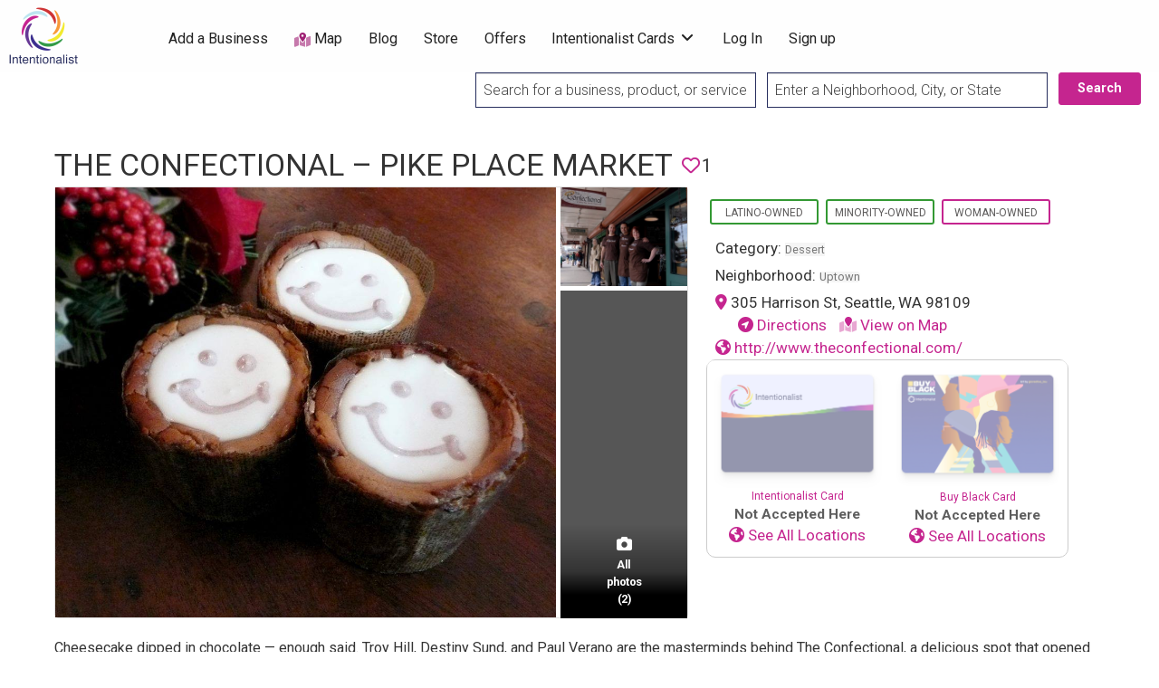

--- FILE ---
content_type: text/html; charset=UTF-8
request_url: https://intentionalist.com/b/the-confectional-pike-place-market/
body_size: 28594
content:
<!DOCTYPE html>
<html lang="en-US" class="no-js">
	<head>
		<meta charset="UTF-8">
        <meta name="viewport" content="width=device-width, initial-scale=1, maximum-scale=1">
        
        <link rel="profile" href="https://gmpg.org/xfn/11">
        <link href="https://fonts.googleapis.com/css?family=Roboto:300,400,700|Roboto+Slab:700&display=swap"
              rel="stylesheet">
        
        <meta name="google-site-verification" content="6uE6YigLryjOYVUWQ8-ZGLazG8q7plDTrGjuaLnl9cg"/>
        <meta name="facebook-domain-verification" content="97ajc80kobn0ep1r2cvbetkp2bsp5b"/>
        
        
		<meta name='robots' content='index, follow, max-image-preview:large, max-snippet:-1, max-video-preview:-1' />

	<!-- This site is optimized with the Yoast SEO Premium plugin v26.7 (Yoast SEO v26.7) - https://yoast.com/wordpress/plugins/seo/ -->
	<title>The Confectional - Pike Place Market - Intentionalist</title>
	<link rel="canonical" href="https://intentionalist.com/b/the-confectional-pike-place-market/" />
	<meta property="og:locale" content="en_US" />
	<meta property="og:type" content="article" />
	<meta property="og:title" content="The Confectional - Pike Place Market" />
	<meta property="og:description" content="Cheesecake dipped in chocolate — enough said. Troy Hill, Destiny Sund, and Paul Verano are the masterminds behind The Confectional, a delicious spot that opened its first location at Pike Place Market in 2006. The cheesecake dips and truffles come in many amazing flavors, like the popular “Holy Crack.” Pro tip: Sample the life-changing Columbian [&hellip;]" />
	<meta property="og:url" content="https://intentionalist.com/b/the-confectional-pike-place-market/" />
	<meta property="og:site_name" content="Intentionalist" />
	<meta property="article:publisher" content="https://www.facebook.com/Intentionalist" />
	<meta property="article:modified_time" content="2023-07-04T16:07:24+00:00" />
	<meta property="og:image" content="https://intentionalist.com/wp-content/uploads/2019/08/the-confectional.jpg" />
	<meta property="og:image:width" content="960" />
	<meta property="og:image:height" content="825" />
	<meta property="og:image:type" content="image/jpeg" />
	<meta name="twitter:card" content="summary_large_image" />
	<meta name="twitter:site" content="@Intentionalist_" />
	<!-- / Yoast SEO Premium plugin. -->


<link rel='dns-prefetch' href='//cdnjs.cloudflare.com' />
<link rel='dns-prefetch' href='//platform-api.sharethis.com' />
<link rel='dns-prefetch' href='//kit.fontawesome.com' />
<link rel='dns-prefetch' href='//fonts.googleapis.com' />
<link rel="alternate" type="application/rss+xml" title="Intentionalist &raquo; Feed" href="https://intentionalist.com/feed/" />
<style id='wp-img-auto-sizes-contain-inline-css' type='text/css'>
img:is([sizes=auto i],[sizes^="auto," i]){contain-intrinsic-size:3000px 1500px}
/*# sourceURL=wp-img-auto-sizes-contain-inline-css */
</style>
<link rel='stylesheet' id='i13-select2-css' href='https://cdnjs.cloudflare.com/ajax/libs/select2/4.0.13/css/select2.min.css?ver=843beb9bbd7d4e5439da2e0263e15202' type='text/css' media='all' />
<link rel='stylesheet' id='jquery-ui-css-css' href='https://cdnjs.cloudflare.com/ajax/libs/jqueryui/1.14.1/themes/base/jquery-ui.css?ver=843beb9bbd7d4e5439da2e0263e15202' type='text/css' media='all' />
<link rel='stylesheet' id='jquery-confirm-css-css' href='https://cdnjs.cloudflare.com/ajax/libs/jquery-confirm/3.3.2/jquery-confirm.min.css?ver=843beb9bbd7d4e5439da2e0263e15202' type='text/css' media='all' />
<link rel='stylesheet' id='jquery-notify-css-css' href='https://cdnjs.cloudflare.com/ajax/libs/notify/0.4.2/styles/metro/notify-metro.css?ver=843beb9bbd7d4e5439da2e0263e15202' type='text/css' media='all' />
<link rel='stylesheet' id='wpa-css-css' href='https://intentionalist.com/wp-content/plugins/wp-attachments/styles/0/wpa.css?ver=843beb9bbd7d4e5439da2e0263e15202' type='text/css' media='all' />
<link rel='stylesheet' id='acfwf-wc-cart-block-integration-css' href='https://intentionalist.com/wp-content/plugins/advanced-coupons-for-woocommerce-free/dist/assets/index-467dde24.css?ver=1766415283' type='text/css' media='all' />
<link rel='stylesheet' id='acfwf-wc-checkout-block-integration-css' href='https://intentionalist.com/wp-content/plugins/advanced-coupons-for-woocommerce-free/dist/assets/index-2a7d8588.css?ver=1766415283' type='text/css' media='all' />
<link rel='stylesheet' id='i13-passes-base-css' href='https://intentionalist.com/wp-content/plugins/i13-core/assets/css/passes/passes-base.min.css?ver=1.3.0' type='text/css' media='all' />
<style id='wp-emoji-styles-inline-css' type='text/css'>

	img.wp-smiley, img.emoji {
		display: inline !important;
		border: none !important;
		box-shadow: none !important;
		height: 1em !important;
		width: 1em !important;
		margin: 0 0.07em !important;
		vertical-align: -0.1em !important;
		background: none !important;
		padding: 0 !important;
	}
/*# sourceURL=wp-emoji-styles-inline-css */
</style>
<link rel='stylesheet' id='wp-block-library-css' href='https://intentionalist.com/wp-includes/css/dist/block-library/style.min.css?ver=843beb9bbd7d4e5439da2e0263e15202' type='text/css' media='all' />
<style id='global-styles-inline-css' type='text/css'>
:root{--wp--preset--aspect-ratio--square: 1;--wp--preset--aspect-ratio--4-3: 4/3;--wp--preset--aspect-ratio--3-4: 3/4;--wp--preset--aspect-ratio--3-2: 3/2;--wp--preset--aspect-ratio--2-3: 2/3;--wp--preset--aspect-ratio--16-9: 16/9;--wp--preset--aspect-ratio--9-16: 9/16;--wp--preset--color--black: #000000;--wp--preset--color--cyan-bluish-gray: #abb8c3;--wp--preset--color--white: #ffffff;--wp--preset--color--pale-pink: #f78da7;--wp--preset--color--vivid-red: #cf2e2e;--wp--preset--color--luminous-vivid-orange: #ff6900;--wp--preset--color--luminous-vivid-amber: #fcb900;--wp--preset--color--light-green-cyan: #7bdcb5;--wp--preset--color--vivid-green-cyan: #00d084;--wp--preset--color--pale-cyan-blue: #8ed1fc;--wp--preset--color--vivid-cyan-blue: #0693e3;--wp--preset--color--vivid-purple: #9b51e0;--wp--preset--gradient--vivid-cyan-blue-to-vivid-purple: linear-gradient(135deg,rgb(6,147,227) 0%,rgb(155,81,224) 100%);--wp--preset--gradient--light-green-cyan-to-vivid-green-cyan: linear-gradient(135deg,rgb(122,220,180) 0%,rgb(0,208,130) 100%);--wp--preset--gradient--luminous-vivid-amber-to-luminous-vivid-orange: linear-gradient(135deg,rgb(252,185,0) 0%,rgb(255,105,0) 100%);--wp--preset--gradient--luminous-vivid-orange-to-vivid-red: linear-gradient(135deg,rgb(255,105,0) 0%,rgb(207,46,46) 100%);--wp--preset--gradient--very-light-gray-to-cyan-bluish-gray: linear-gradient(135deg,rgb(238,238,238) 0%,rgb(169,184,195) 100%);--wp--preset--gradient--cool-to-warm-spectrum: linear-gradient(135deg,rgb(74,234,220) 0%,rgb(151,120,209) 20%,rgb(207,42,186) 40%,rgb(238,44,130) 60%,rgb(251,105,98) 80%,rgb(254,248,76) 100%);--wp--preset--gradient--blush-light-purple: linear-gradient(135deg,rgb(255,206,236) 0%,rgb(152,150,240) 100%);--wp--preset--gradient--blush-bordeaux: linear-gradient(135deg,rgb(254,205,165) 0%,rgb(254,45,45) 50%,rgb(107,0,62) 100%);--wp--preset--gradient--luminous-dusk: linear-gradient(135deg,rgb(255,203,112) 0%,rgb(199,81,192) 50%,rgb(65,88,208) 100%);--wp--preset--gradient--pale-ocean: linear-gradient(135deg,rgb(255,245,203) 0%,rgb(182,227,212) 50%,rgb(51,167,181) 100%);--wp--preset--gradient--electric-grass: linear-gradient(135deg,rgb(202,248,128) 0%,rgb(113,206,126) 100%);--wp--preset--gradient--midnight: linear-gradient(135deg,rgb(2,3,129) 0%,rgb(40,116,252) 100%);--wp--preset--font-size--small: 13px;--wp--preset--font-size--medium: 20px;--wp--preset--font-size--large: 36px;--wp--preset--font-size--x-large: 42px;--wp--preset--spacing--20: 0.44rem;--wp--preset--spacing--30: 0.67rem;--wp--preset--spacing--40: 1rem;--wp--preset--spacing--50: 1.5rem;--wp--preset--spacing--60: 2.25rem;--wp--preset--spacing--70: 3.38rem;--wp--preset--spacing--80: 5.06rem;--wp--preset--shadow--natural: 6px 6px 9px rgba(0, 0, 0, 0.2);--wp--preset--shadow--deep: 12px 12px 50px rgba(0, 0, 0, 0.4);--wp--preset--shadow--sharp: 6px 6px 0px rgba(0, 0, 0, 0.2);--wp--preset--shadow--outlined: 6px 6px 0px -3px rgb(255, 255, 255), 6px 6px rgb(0, 0, 0);--wp--preset--shadow--crisp: 6px 6px 0px rgb(0, 0, 0);}:where(.is-layout-flex){gap: 0.5em;}:where(.is-layout-grid){gap: 0.5em;}body .is-layout-flex{display: flex;}.is-layout-flex{flex-wrap: wrap;align-items: center;}.is-layout-flex > :is(*, div){margin: 0;}body .is-layout-grid{display: grid;}.is-layout-grid > :is(*, div){margin: 0;}:where(.wp-block-columns.is-layout-flex){gap: 2em;}:where(.wp-block-columns.is-layout-grid){gap: 2em;}:where(.wp-block-post-template.is-layout-flex){gap: 1.25em;}:where(.wp-block-post-template.is-layout-grid){gap: 1.25em;}.has-black-color{color: var(--wp--preset--color--black) !important;}.has-cyan-bluish-gray-color{color: var(--wp--preset--color--cyan-bluish-gray) !important;}.has-white-color{color: var(--wp--preset--color--white) !important;}.has-pale-pink-color{color: var(--wp--preset--color--pale-pink) !important;}.has-vivid-red-color{color: var(--wp--preset--color--vivid-red) !important;}.has-luminous-vivid-orange-color{color: var(--wp--preset--color--luminous-vivid-orange) !important;}.has-luminous-vivid-amber-color{color: var(--wp--preset--color--luminous-vivid-amber) !important;}.has-light-green-cyan-color{color: var(--wp--preset--color--light-green-cyan) !important;}.has-vivid-green-cyan-color{color: var(--wp--preset--color--vivid-green-cyan) !important;}.has-pale-cyan-blue-color{color: var(--wp--preset--color--pale-cyan-blue) !important;}.has-vivid-cyan-blue-color{color: var(--wp--preset--color--vivid-cyan-blue) !important;}.has-vivid-purple-color{color: var(--wp--preset--color--vivid-purple) !important;}.has-black-background-color{background-color: var(--wp--preset--color--black) !important;}.has-cyan-bluish-gray-background-color{background-color: var(--wp--preset--color--cyan-bluish-gray) !important;}.has-white-background-color{background-color: var(--wp--preset--color--white) !important;}.has-pale-pink-background-color{background-color: var(--wp--preset--color--pale-pink) !important;}.has-vivid-red-background-color{background-color: var(--wp--preset--color--vivid-red) !important;}.has-luminous-vivid-orange-background-color{background-color: var(--wp--preset--color--luminous-vivid-orange) !important;}.has-luminous-vivid-amber-background-color{background-color: var(--wp--preset--color--luminous-vivid-amber) !important;}.has-light-green-cyan-background-color{background-color: var(--wp--preset--color--light-green-cyan) !important;}.has-vivid-green-cyan-background-color{background-color: var(--wp--preset--color--vivid-green-cyan) !important;}.has-pale-cyan-blue-background-color{background-color: var(--wp--preset--color--pale-cyan-blue) !important;}.has-vivid-cyan-blue-background-color{background-color: var(--wp--preset--color--vivid-cyan-blue) !important;}.has-vivid-purple-background-color{background-color: var(--wp--preset--color--vivid-purple) !important;}.has-black-border-color{border-color: var(--wp--preset--color--black) !important;}.has-cyan-bluish-gray-border-color{border-color: var(--wp--preset--color--cyan-bluish-gray) !important;}.has-white-border-color{border-color: var(--wp--preset--color--white) !important;}.has-pale-pink-border-color{border-color: var(--wp--preset--color--pale-pink) !important;}.has-vivid-red-border-color{border-color: var(--wp--preset--color--vivid-red) !important;}.has-luminous-vivid-orange-border-color{border-color: var(--wp--preset--color--luminous-vivid-orange) !important;}.has-luminous-vivid-amber-border-color{border-color: var(--wp--preset--color--luminous-vivid-amber) !important;}.has-light-green-cyan-border-color{border-color: var(--wp--preset--color--light-green-cyan) !important;}.has-vivid-green-cyan-border-color{border-color: var(--wp--preset--color--vivid-green-cyan) !important;}.has-pale-cyan-blue-border-color{border-color: var(--wp--preset--color--pale-cyan-blue) !important;}.has-vivid-cyan-blue-border-color{border-color: var(--wp--preset--color--vivid-cyan-blue) !important;}.has-vivid-purple-border-color{border-color: var(--wp--preset--color--vivid-purple) !important;}.has-vivid-cyan-blue-to-vivid-purple-gradient-background{background: var(--wp--preset--gradient--vivid-cyan-blue-to-vivid-purple) !important;}.has-light-green-cyan-to-vivid-green-cyan-gradient-background{background: var(--wp--preset--gradient--light-green-cyan-to-vivid-green-cyan) !important;}.has-luminous-vivid-amber-to-luminous-vivid-orange-gradient-background{background: var(--wp--preset--gradient--luminous-vivid-amber-to-luminous-vivid-orange) !important;}.has-luminous-vivid-orange-to-vivid-red-gradient-background{background: var(--wp--preset--gradient--luminous-vivid-orange-to-vivid-red) !important;}.has-very-light-gray-to-cyan-bluish-gray-gradient-background{background: var(--wp--preset--gradient--very-light-gray-to-cyan-bluish-gray) !important;}.has-cool-to-warm-spectrum-gradient-background{background: var(--wp--preset--gradient--cool-to-warm-spectrum) !important;}.has-blush-light-purple-gradient-background{background: var(--wp--preset--gradient--blush-light-purple) !important;}.has-blush-bordeaux-gradient-background{background: var(--wp--preset--gradient--blush-bordeaux) !important;}.has-luminous-dusk-gradient-background{background: var(--wp--preset--gradient--luminous-dusk) !important;}.has-pale-ocean-gradient-background{background: var(--wp--preset--gradient--pale-ocean) !important;}.has-electric-grass-gradient-background{background: var(--wp--preset--gradient--electric-grass) !important;}.has-midnight-gradient-background{background: var(--wp--preset--gradient--midnight) !important;}.has-small-font-size{font-size: var(--wp--preset--font-size--small) !important;}.has-medium-font-size{font-size: var(--wp--preset--font-size--medium) !important;}.has-large-font-size{font-size: var(--wp--preset--font-size--large) !important;}.has-x-large-font-size{font-size: var(--wp--preset--font-size--x-large) !important;}
/*# sourceURL=global-styles-inline-css */
</style>

<link rel='stylesheet' id='swiper-css-css' href='https://intentionalist.com/wp-content/plugins/instagram-widget-by-wpzoom/dist/styles/library/swiper.css?ver=7.4.1' type='text/css' media='all' />
<link rel='stylesheet' id='dashicons-css' href='https://intentionalist.com/wp-includes/css/dashicons.min.css?ver=843beb9bbd7d4e5439da2e0263e15202' type='text/css' media='all' />
<link rel='stylesheet' id='magnific-popup-css' href='https://intentionalist.com/wp-content/plugins/instagram-widget-by-wpzoom/dist/styles/library/magnific-popup.css?ver=2.3.1' type='text/css' media='all' />
<link rel='stylesheet' id='wpz-insta_block-frontend-style-css' href='https://intentionalist.com/wp-content/plugins/instagram-widget-by-wpzoom/dist/styles/frontend/index.css?ver=css-149c238ce2a5' type='text/css' media='all' />
<style id='classic-theme-styles-inline-css' type='text/css'>
/*! This file is auto-generated */
.wp-block-button__link{color:#fff;background-color:#32373c;border-radius:9999px;box-shadow:none;text-decoration:none;padding:calc(.667em + 2px) calc(1.333em + 2px);font-size:1.125em}.wp-block-file__button{background:#32373c;color:#fff;text-decoration:none}
/*# sourceURL=/wp-includes/css/classic-themes.min.css */
</style>
<link rel='stylesheet' id='sendle-tracking-style-css' href='https://intentionalist.com/wp-content/plugins/official-sendle-shipping-method/style.css?ver=6.03' type='text/css' media='all' />
<link rel='stylesheet' id='SearchAutocomplete-theme-css' href='https://intentionalist.com/wp-content/plugins/search-autocomplete/css/aristo/jquery-ui-aristo.min.css?ver=1.9.2' type='text/css' media='all' />
<link rel='stylesheet' id='share-this-share-buttons-sticky-css' href='https://intentionalist.com/wp-content/plugins/sharethis-share-buttons/css/mu-style.css?ver=1754682809' type='text/css' media='all' />
<link rel='stylesheet' id='webmention-css' href='https://intentionalist.com/wp-content/plugins/webmention/assets/css/webmention.css?ver=5.6.2' type='text/css' media='all' />
<link rel='stylesheet' id='wpmenucart-icons-css' href='https://intentionalist.com/wp-content/plugins/woocommerce-menu-bar-cart/assets/css/wpmenucart-icons.min.css?ver=2.14.12' type='text/css' media='all' />
<style id='wpmenucart-icons-inline-css' type='text/css'>
@font-face{font-family:WPMenuCart;src:url(https://intentionalist.com/wp-content/plugins/woocommerce-menu-bar-cart/assets/fonts/WPMenuCart.eot);src:url(https://intentionalist.com/wp-content/plugins/woocommerce-menu-bar-cart/assets/fonts/WPMenuCart.eot?#iefix) format('embedded-opentype'),url(https://intentionalist.com/wp-content/plugins/woocommerce-menu-bar-cart/assets/fonts/WPMenuCart.woff2) format('woff2'),url(https://intentionalist.com/wp-content/plugins/woocommerce-menu-bar-cart/assets/fonts/WPMenuCart.woff) format('woff'),url(https://intentionalist.com/wp-content/plugins/woocommerce-menu-bar-cart/assets/fonts/WPMenuCart.ttf) format('truetype'),url(https://intentionalist.com/wp-content/plugins/woocommerce-menu-bar-cart/assets/fonts/WPMenuCart.svg#WPMenuCart) format('svg');font-weight:400;font-style:normal;font-display:swap}
/*# sourceURL=wpmenucart-icons-inline-css */
</style>
<link rel='stylesheet' id='wpmenucart-css' href='https://intentionalist.com/wp-content/plugins/woocommerce-menu-bar-cart/assets/css/wpmenucart-main.min.css?ver=2.14.12' type='text/css' media='all' />
<link rel='stylesheet' id='woocommerce-layout-css' href='https://intentionalist.com/wp-content/plugins/woocommerce/assets/css/woocommerce-layout.css?ver=10.4.3' type='text/css' media='all' />
<link rel='stylesheet' id='woocommerce-smallscreen-css' href='https://intentionalist.com/wp-content/plugins/woocommerce/assets/css/woocommerce-smallscreen.css?ver=10.4.3' type='text/css' media='only screen and (max-width: 768px)' />
<link rel='stylesheet' id='woocommerce-general-css' href='https://intentionalist.com/wp-content/plugins/woocommerce/assets/css/woocommerce.css?ver=10.4.3' type='text/css' media='all' />
<style id='woocommerce-inline-inline-css' type='text/css'>
.woocommerce form .form-row .required { visibility: visible; }
/*# sourceURL=woocommerce-inline-inline-css */
</style>
<link rel='stylesheet' id='if-menu-site-css-css' href='https://intentionalist.com/wp-content/plugins/if-menu/assets/if-menu-site.css?ver=843beb9bbd7d4e5439da2e0263e15202' type='text/css' media='all' />
<link rel='stylesheet' id='woo-order-status-per-productaaa-css' href='https://intentionalist.com/wp-content/plugins/woo-order-status-per-product/public/css/woo-order-status-for-items-public.css?ver=1.0.0' type='text/css' media='all' />
<link rel='stylesheet' id='foundation-css' href='https://intentionalist.com/wp-content/themes/intentionalist-vantage-custom/assets/css/foundation.min.css?ver=6.2.4' type='text/css' media='all' />
<link rel='stylesheet' id='slick-css' href='https://intentionalist.com/wp-content/themes/intentionalist-vantage-custom/assets/js/lib/slick/slick.min.css?ver=1.6.0' type='text/css' media='all' />
<link rel='stylesheet' id='slick-theme-css' href='https://intentionalist.com/wp-content/themes/intentionalist-vantage-custom/assets/js/lib/slick/slick-theme.min.css?ver=1.6.0' type='text/css' media='all' />
<link rel='stylesheet' id='font-awesome-css' href='//kit.fontawesome.com/77e2e14346.css?ver=843beb9bbd7d4e5439da2e0263e15202' type='text/css' media='all' />
<link rel='stylesheet' id='google-fonts-css' href='//fonts.googleapis.com/css?family=Roboto%3A300%2C400%2C500%2C600%2C700%2C800%7CRoboto+Slab%3A300%2C400%2C500%2C600%2C700%2C800&#038;ver=843beb9bbd7d4e5439da2e0263e15202' type='text/css' media='all' />
<link rel='stylesheet' id='theme-styles-css' href='https://intentionalist.com/wp-content/themes/intentionalist-vantage-custom/assets/css/style.min.css?ver=4.1.3' type='text/css' media='all' />
<style id='theme-styles-inline-css' type='text/css'>
/* Vantage Theme WooCommerce Overrides */

.woocommerce ul.products li.product {
	background-color: #FFFFFF;
	border-radius: 4px;
	box-shadow: 0 0 0 1px rgba(0, 0, 0, 0.03), 0 1px 1px 0 rgba(0, 0, 0, 0.05), 0 2px 5px 0 rgba(0, 0, 0, 0.05);
}

.at-wc-product-body-wrap {
	padding: 0 20px 20px;
}

.woocommerce ul.products li.product .star-rating {
	color: #666;
}

.woocommerce ul.products li.product .price del {
	display: inline-block;
}

.woocommerce a.added_to_cart {
	padding-top: 0.8em;
	vertical-align: middle;
	font-size: 16px;
	margin-left: 5px;
}

.woocommerce #respond input#submit, .woocommerce a.button, .woocommerce button.button, .woocommerce input.button,
.woocommerce #respond input#submit.alt, .woocommerce a.button.alt, .woocommerce button.button.alt, .woocommerce input.button.alt {
	font-size: 0.9rem;
	font-weight: 400;
	background-color: #fefefe;
	color: #c5258f;
	border: solid 1px #c5258f;
	border-radius: 0;
	padding: 0.85em 1em;
}

.woocommerce #respond input#submit.alt.disabled, .woocommerce #respond input#submit.alt.disabled:hover, .woocommerce #respond input#submit.alt:disabled, .woocommerce #respond input#submit.alt:disabled:hover, .woocommerce #respond input#submit.alt:disabled[disabled], .woocommerce #respond input#submit.alt:disabled[disabled]:hover, .woocommerce a.button.alt.disabled, .woocommerce a.button.alt.disabled:hover, .woocommerce a.button.alt:disabled, .woocommerce a.button.alt:disabled:hover, .woocommerce a.button.alt:disabled[disabled], .woocommerce a.button.alt:disabled[disabled]:hover, .woocommerce button.button.alt.disabled, .woocommerce button.button.alt.disabled:hover, .woocommerce button.button.alt:disabled, .woocommerce button.button.alt:disabled:hover, .woocommerce button.button.alt:disabled[disabled], .woocommerce button.button.alt:disabled[disabled]:hover, .woocommerce input.button.alt.disabled, .woocommerce input.button.alt.disabled:hover, .woocommerce input.button.alt:disabled, .woocommerce input.button.alt:disabled:hover, .woocommerce input.button.alt:disabled[disabled], .woocommerce input.button.alt:disabled[disabled]:hover {
	background-color: #c5258f;
}

.woocommerce #respond input#submit:hover, .woocommerce a.button:hover, .woocommerce button.button:hover, .woocommerce input.button:hover, .woocommerce #respond input#submit.alt:hover, .woocommerce a.button.alt:hover, .woocommerce button.button.alt:hover, .woocommerce input.button.alt:hover {
	color: #fefefe;
	background-color: #c5258f;
}

.woocommerce #respond input#submit.loading, .woocommerce a.button.loading, .woocommerce button.button.loading, .woocommerce input.button.loading {
	opacity: .7;
}
.woocommerce table tbody {
	border: 0;
	background: none;
}

.woocommerce div.product .woocommerce-tabs ul.tabs {
	margin: 0;
	background: none;
	border: 0;
}

.woocommerce div.product .woocommerce-tabs ul.tabs li,
.woocommerce div.product .woocommerce-tabs ul.tabs:before,
.woocommerce div.product .woocommerce-tabs ul.tabs li:after,
.woocommerce div.product .woocommerce-tabs ul.tabs li:before {
	border: 0;
	box-shadow: 0 0 0 1px rgba(0, 0, 0, 0.03), 0 1px 1px 0 rgba(0, 0, 0, 0.05), 0 2px 5px 0 rgba(0, 0, 0, 0.05);
}

.woocommerce div.product .woocommerce-tabs .panel {
	background-color: #FFFFFF;
	padding: 2em;
	border-radius: 4px;
  box-shadow: 0 0 0 1px rgba(0, 0, 0, 0.03), 0 1px 1px 0 rgba(0, 0, 0, 0.05), 0 2px 5px 0 rgba(0, 0, 0, 0.05);
}

li.menu-item span.current-cart-count.badge {
	position: relative;
	left: -14px;
	top: -7px;
	padding: 2px 5px !important;
	border-radius: 4px;
	opacity: 0.8;
	min-width: 15px;
}

.woocommerce table.shop_table {
	border: 0;
	border-radius: 0;
}

.woocommerce tbody tr {
	background-color: #FFFFFF;
}

.woocommerce thead th {
  vertical-align: bottom;
  border-bottom: 1px solid #ECEEEF;
  background-color: #FFF;
}

.woocommerce table td {
  border-top: 1px solid #ECEEEF;
	border-bottom: 0;
}

.woocommerce th.product-total,
.woocommerce td.product-total,
.woocommerce th.product-subtotal,
.woocommerce td.product-subtotal {
	text-align: right;
}

.woocommerce tr.cart_item td.product-thumbnail img {
	border-radius: 50%;
}

.woocommerce #content table.cart td.actions .input-text, .woocommerce table.cart td.actions .input-text, .woocommerce-page #content table.cart td.actions .input-text, .woocommerce-page table.cart td.actions .input-text {
	width: 60%;
}

.woocommerce tr.order-total td,
.woocommerce tr.cart-subtotal td {
	text-align: right;
}

#add_payment_method table.cart td.actions .coupon .input-text, .woocommerce-cart table.cart td.actions .coupon .input-text, .woocommerce-checkout table.cart td.actions .coupon .input-text {
	border: 0;
}


		/* Header Site Title */
		.header .site-title {
			clip: rect(1px, 1px, 1px, 1px);
			position: absolute;
		}
	

		/* Header Site Tagline */
		.header .site-description {
			clip: rect(1px, 1px, 1px, 1px);
			position: absolute;
		}
	
/*# sourceURL=theme-styles-inline-css */
</style>
<link rel='stylesheet' id='intentionalist-custom-css-css' href='https://intentionalist.com/wp-content/themes/intentionalist-vantage-custom/assets/css/custom-css.min.css?ver=1720764567' type='text/css' media='all' />
<link rel='stylesheet' id='universal-search-css-css' href='https://intentionalist.com/wp-content/themes/intentionalist-vantage-custom/assets/css/universal-search-bar.css?ver=1676178784' type='text/css' media='all' />
<link rel='stylesheet' id='custom-vantage-css-css' href='https://intentionalist.com/wp-content/themes/intentionalist-vantage-custom/assets/css/custom-vantage.css?ver=1752559395' type='text/css' media='all' />
<link rel='stylesheet' id='ccf-form-css-css' href='https://intentionalist.com/wp-content/themes/intentionalist-vantage-custom/assets/css/ccf-form.css?ver=1613106811' type='text/css' media='all' />
<link rel='stylesheet' id='footer-css' href='https://intentionalist.com/wp-content/themes/intentionalist-vantage-custom/assets/css/footer.css?ver=1614660385' type='text/css' media='all' />
<link rel='stylesheet' id='material-icons-css-css' href='https://fonts.googleapis.com/icon?family=Material+Icons&#038;ver=843beb9bbd7d4e5439da2e0263e15202' type='text/css' media='all' />
<link rel='stylesheet' id='events_list_css-css' href='https://intentionalist.com/wp-content/themes/intentionalist-vantage-custom/assets/css/events-list.css?ver=1613106811' type='text/css' media='all' />
<link rel='stylesheet' id='new-theme-css-css' href='https://intentionalist.com/wp-content/themes/intentionalist-vantage-custom/assets/css/new-theme.css?ver=1765925233' type='text/css' media='all' />
<link rel='stylesheet' id='heateor_sss_frontend_css-css' href='https://intentionalist.com/wp-content/plugins/sassy-social-share/public/css/sassy-social-share-public.css?ver=3.3.79' type='text/css' media='all' />
<style id='heateor_sss_frontend_css-inline-css' type='text/css'>
.heateor_sss_button_instagram span.heateor_sss_svg,a.heateor_sss_instagram span.heateor_sss_svg{background:radial-gradient(circle at 30% 107%,#fdf497 0,#fdf497 5%,#fd5949 45%,#d6249f 60%,#285aeb 90%)}.heateor_sss_horizontal_sharing .heateor_sss_svg,.heateor_sss_standard_follow_icons_container .heateor_sss_svg{color:#fff;border-width:0px;border-style:solid;border-color:transparent}.heateor_sss_horizontal_sharing .heateorSssTCBackground{color:#666}.heateor_sss_horizontal_sharing span.heateor_sss_svg:hover,.heateor_sss_standard_follow_icons_container span.heateor_sss_svg:hover{border-color:transparent;}.heateor_sss_vertical_sharing span.heateor_sss_svg,.heateor_sss_floating_follow_icons_container span.heateor_sss_svg{color:#fff;border-width:0px;border-style:solid;border-color:transparent;}.heateor_sss_vertical_sharing .heateorSssTCBackground{color:#666;}.heateor_sss_vertical_sharing span.heateor_sss_svg:hover,.heateor_sss_floating_follow_icons_container span.heateor_sss_svg:hover{border-color:transparent;}@media screen and (max-width:783px) {.heateor_sss_vertical_sharing{display:none!important}}
/*# sourceURL=heateor_sss_frontend_css-inline-css */
</style>
<link rel='stylesheet' id='woo_discount_pro_style-css' href='https://intentionalist.com/wp-content/plugins/woo-discount-rules-pro/Assets/Css/awdr_style.css?ver=2.6.13' type='text/css' media='all' />
<script type="text/javascript">
            window._nslDOMReady = (function () {
                const executedCallbacks = new Set();
            
                return function (callback) {
                    /**
                    * Third parties might dispatch DOMContentLoaded events, so we need to ensure that we only run our callback once!
                    */
                    if (executedCallbacks.has(callback)) return;
            
                    const wrappedCallback = function () {
                        if (executedCallbacks.has(callback)) return;
                        executedCallbacks.add(callback);
                        callback();
                    };
            
                    if (document.readyState === "complete" || document.readyState === "interactive") {
                        wrappedCallback();
                    } else {
                        document.addEventListener("DOMContentLoaded", wrappedCallback);
                    }
                };
            })();
        </script><script id="jquery-core-js-extra">
var AppThemes = {"ajaxurl":"/wp-admin/admin-ajax.php","current_url":"https://intentionalist.com/b/the-confectional-pike-place-market/"};
//# sourceURL=jquery-core-js-extra
</script>
<script src="https://intentionalist.com/wp-includes/js/jquery/jquery.min.js?ver=3.7.1" id="jquery-core-js"></script>
<script src="https://intentionalist.com/wp-includes/js/jquery/jquery-migrate.min.js?ver=3.4.1" id="jquery-migrate-js"></script>
<script src="https://cdnjs.cloudflare.com/ajax/libs/jqueryui/1.14.1/jquery-ui.min.js?ver=1.12.1" id="jquery-ui-js-js"></script>
<script src="https://cdnjs.cloudflare.com/ajax/libs/jquery-confirm/3.3.2/jquery-confirm.min.js?ver=843beb9bbd7d4e5439da2e0263e15202" id="jquery-confirm-js-js"></script>
<script src="https://cdnjs.cloudflare.com/ajax/libs/notify/0.4.2/notify.min.js?ver=843beb9bbd7d4e5439da2e0263e15202" id="jquery-notify-js-js"></script>
<script src="https://intentionalist.com/wp-includes/js/underscore.min.js?ver=1.13.7" id="underscore-js"></script>
<script id="wp-util-js-extra">
var _wpUtilSettings = {"ajax":{"url":"/wp-admin/admin-ajax.php"}};
//# sourceURL=wp-util-js-extra
</script>
<script src="https://intentionalist.com/wp-includes/js/wp-util.min.js?ver=843beb9bbd7d4e5439da2e0263e15202" id="wp-util-js"></script>
<script src="https://intentionalist.com/wp-content/plugins/instagram-widget-by-wpzoom/dist/scripts/library/magnific-popup.js?ver=1768013505" id="magnific-popup-js"></script>
<script src="https://intentionalist.com/wp-content/plugins/instagram-widget-by-wpzoom/dist/scripts/library/swiper.js?ver=7.4.1" id="swiper-js-js"></script>
<script src="https://intentionalist.com/wp-content/plugins/instagram-widget-by-wpzoom/dist/scripts/frontend/block.js?ver=6c9dcb21b2da662ca82d" id="wpz-insta_block-frontend-script-js"></script>
<script src="//platform-api.sharethis.com/js/sharethis.js?ver=2.3.6#property=5a73a0d187331000110e4a2a&amp;product=inline-buttons&amp;source=sharethis-share-buttons-wordpress" id="share-this-share-buttons-mu-js"></script>
<script src="https://intentionalist.com/wp-content/plugins/woocommerce/assets/js/jquery-blockui/jquery.blockUI.min.js?ver=2.7.0-wc.10.4.3" id="wc-jquery-blockui-js" defer data-wp-strategy="defer"></script>
<script src="https://intentionalist.com/wp-content/plugins/woocommerce/assets/js/js-cookie/js.cookie.min.js?ver=2.1.4-wc.10.4.3" id="wc-js-cookie-js" defer data-wp-strategy="defer"></script>
<script id="woocommerce-js-extra">
var woocommerce_params = {"ajax_url":"/wp-admin/admin-ajax.php","wc_ajax_url":"/?wc-ajax=%%endpoint%%","i18n_password_show":"Show password","i18n_password_hide":"Hide password"};
//# sourceURL=woocommerce-js-extra
</script>
<script src="https://intentionalist.com/wp-content/plugins/woocommerce/assets/js/frontend/woocommerce.min.js?ver=10.4.3" id="woocommerce-js" defer data-wp-strategy="defer"></script>
<script id="checkin_script-js-extra">
var wpAjax = {"ajaxurl":"https://intentionalist.com/wp-admin/admin-ajax.php"};
//# sourceURL=checkin_script-js-extra
</script>
<script src="https://intentionalist.com/wp-content/themes/intentionalist-vantage-custom/assets/js/src/checkin.js?ver=1.1" id="checkin_script-js"></script>
<script src="//kit.fontawesome.com/77e2e14346.js?ver=843beb9bbd7d4e5439da2e0263e15202" id="font-awesome-js"></script>
<meta name="generator" content="Advanced Coupons for WooCommerce Free v4.7.1" /><!-- FullStory WP Integration -->
<script>
window['_fs_debug'] = 'false';
window['_fs_org'] = '7WPYJ';

window['_fs_host'] = 'fullstory.com';
window['_fs_script'] = 'edge.fullstory.com/s/fs.js';
window['_fs_namespace'] = 'FS';
(function(m,n,e,t,l,o,g,y){
    if (e in m) {if(m.console && m.console.log) { m.console.log('FullStory namespace conflict. Please set window["_fs_namespace"].');} return;}
    g=m[e]=function(a,b,s){g.q?g.q.push([a,b,s]):g._api(a,b,s);};g.q=[];
    o=n.createElement(t);o.async=1;o.crossOrigin='anonymous';o.src='https://'+_fs_script;
    y=n.getElementsByTagName(t)[0];y.parentNode.insertBefore(o,y);
    g.identify=function(i,v,s){g(l,{uid:i},s);if(v)g(l,v,s)};g.setUserVars=function(v,s){g(l,v,s)};g.event=function(i,v,s){g('event',{n:i,p:v},s)};
    g.anonymize=function(){g.identify(!!0)};
    g.shutdown=function(){g("rec",!1)};g.restart=function(){g("rec",!0)};
    g.log = function(a,b){g("log",[a,b])};
    g.consent=function(a){g("consent",!arguments.length||a)};
    g.identifyAccount=function(i,v){o='account';v=v||{};v.acctId=i;g(o,v)};
    g.clearUserCookie=function(){};
    g.setVars=function(n, p){g('setVars',[n,p]);};
    g._w={};y='XMLHttpRequest';g._w[y]=m[y];y='fetch';g._w[y]=m[y];
    if(m[y])m[y]=function(){return g._w[y].apply(this,arguments)};
    g._v="1.3.0";
})(window,document,window['_fs_namespace'],'script','user');</script>
</script>
<meta name="cdp-version" content="1.5.0" />
		<!-- GA Google Analytics @ https://m0n.co/ga -->
		<script async src="https://www.googletagmanager.com/gtag/js?id=G-JF7GS8GCSP"></script>
		<script>
			window.dataLayer = window.dataLayer || [];
			function gtag(){dataLayer.push(arguments);}
			gtag('js', new Date());
			gtag('config', 'G-JF7GS8GCSP');
		</script>

			<meta name="abstract" content="Spend like it matters">
		<meta name="author" content="intentionalist">
		<meta name="copyright" content="Copyright Intentionalist - All rights Reserved.">
		<meta name="designer" content="AppThemes">
		<meta name="distribution" content="Global">
		<meta name="language" content="en-US">
		<meta name="publisher" content="Intentionalist">
		<meta name="rating" content="General">
		<meta name="resource-type" content="Document">
		<meta name="revisit-after" content="3">
		<meta name="template" content="Intentionalist-Vantage-Custom">
		<meta name="apple-mobile-web-app-title" content="Intentionalist">


<script>window.LOSiteId = '7dd7b792';</script><script async defer src='https://tools.luckyorange.com/core/lo.js'></script>  <style type="text/css">
    .pewc-group-content-wrapper {
      background-color:  !important;
    }
    ul.pewc-product-extra-groups {
      margin-left: px;
      margin-bottom: px;
      padding: px;
      background-color: ;
    }
    .pewc-product-extra-groups > li {
      margin-left: px;
      margin-bottom: px;
      padding-top: px;
      padding-bottom: px;
      padding-left: px;
      padding-right: px;
      background-color: ;
      color: 0;
    }

    
    
          .pewc-group-heading-wrapper h3 {
        color: #333;
      }
    
          .pewc-group-heading-wrapper h3 {
        font-size: 32px;
      }
    
          .pewc-preset-style .pewc-groups-accordion .pewc-group-wrap h3 {
        background-color: transparent;
      }
      .pewc-groups-accordion .pewc-group-heading-wrapper, .pewc-preset-style .pewc-groups-accordion .pewc-group-wrap h3 {
        background-color: #eee;
      }
    
          .pewc-group-description {
      color: #222;
      }
    
          .pewc-group-description {
        font-size: 18px;
      }
    
          .pewc-step-buttons .pewc-next-step-button[data-direction="next"] {
        background-color: #eee;
      }
              .pewc-step-buttons .pewc-next-step-button[data-direction="next"] {
        color: #222;
      }
    
          .pewc-step-buttons .pewc-next-step-button[data-direction="previous"] {
        background-color: #eee;
      }
              .pewc-step-buttons .pewc-next-step-button[data-direction="previous"] {
        color: #222;
      }
    
          .pewc-steps-wrapper .pewc-tab  {
        background: #f9f9f9;
      }
      .pewc-steps-wrapper .pewc-tab:after {
        border-left-color: #f9f9f9;
      }
    
          .pewc-steps-wrapper .pewc-tab.active-tab  {
        background: #f1f1f1;
      }
      .pewc-steps-wrapper .pewc-tab.active-tab:after {
        border-left-color: #f1f1f1;
      }
    
          .pewc-preset-style .pewc-tabs-wrapper .pewc-tab  {
        background: #f1f1f1;
        border-color: #f1f1f1;
        border-bottom-color: #fff;

      }
    
          .pewc-preset-style .pewc-tabs-wrapper .pewc-tab.active-tab  {
        background: #fff;
        border-bottom-color: #fff;
      }
    
          .pewc-groups-accordion .pewc-group-wrap h3::before {
        border-color: #222;
      }
    
          .pewc-groups-accordion .pewc-group-wrap h3::before {
        height: 0.3em;
        width: 0.3em;
      }
        
                textarea.pewc-form-field {
      height: em;
    }
          .pewc-has-hex .pewc-radio-images-wrapper[class*=" pewc-columns-"] .pewc-radio-image-wrapper,
      .pewc-hex {
        width: 60px;
      }
                .pewc-hex {
        height: 60px;
      }
          .pewc-preset-style .pewc-radio-image-wrapper.checked,
      .pewc-preset-style .pewc-checkbox-image-wrapper.checked,
      .pewc-preset-style .checked .pewc-hex {
        border-color:  #2196f3;
      }
      /* 3.25.4, so that hover is only applied on screens with mice */
      @media (pointer: fine) {
        .pewc-preset-style .pewc-radio-image-wrapper:hover,
        .pewc-preset-style .pewc-checkbox-image-wrapper:hover,
        .pewc-preset-style .pewc-radio-image-wrapper:hover .pewc-hex {
          border-color:  #2196f3;
        }
      }
          .pewc-preset-style .pewc-radio-image-wrapper,
      .pewc-preset-style .pewc-checkbox-image-wrapper {
        padding: 8px
      }
          .pewc-preset-style .products-quantities-independent:not(.pewc-column-wrapper) .pewc-checkbox-desc-wrapper,
      .pewc-preset-style .products-quantities-independent:not(.pewc-column-wrapper) .pewc-radio-desc-wrapper {
        display: grid;
      }
      </style>
  <script type="text/javascript">
(function(url){
	if(/(?:Chrome\/26\.0\.1410\.63 Safari\/537\.31|WordfenceTestMonBot)/.test(navigator.userAgent)){ return; }
	var addEvent = function(evt, handler) {
		if (window.addEventListener) {
			document.addEventListener(evt, handler, false);
		} else if (window.attachEvent) {
			document.attachEvent('on' + evt, handler);
		}
	};
	var removeEvent = function(evt, handler) {
		if (window.removeEventListener) {
			document.removeEventListener(evt, handler, false);
		} else if (window.detachEvent) {
			document.detachEvent('on' + evt, handler);
		}
	};
	var evts = 'contextmenu dblclick drag dragend dragenter dragleave dragover dragstart drop keydown keypress keyup mousedown mousemove mouseout mouseover mouseup mousewheel scroll'.split(' ');
	var logHuman = function() {
		if (window.wfLogHumanRan) { return; }
		window.wfLogHumanRan = true;
		var wfscr = document.createElement('script');
		wfscr.type = 'text/javascript';
		wfscr.async = true;
		wfscr.src = url + '&r=' + Math.random();
		(document.getElementsByTagName('head')[0]||document.getElementsByTagName('body')[0]).appendChild(wfscr);
		for (var i = 0; i < evts.length; i++) {
			removeEvent(evts[i], logHuman);
		}
	};
	for (var i = 0; i < evts.length; i++) {
		addEvent(evts[i], logHuman);
	}
})('//intentionalist.com/?wordfence_lh=1&hid=7F8EC59B79ACC2D8C04A1BBF62E25A73');
</script><link rel="apple-touch-icon" sizes="180x180" href="/wp-content/uploads/fbrfg/apple-touch-icon.png">
<link rel="icon" type="image/png" sizes="32x32" href="/wp-content/uploads/fbrfg/favicon-32x32.png">
<link rel="icon" type="image/png" sizes="16x16" href="/wp-content/uploads/fbrfg/favicon-16x16.png">
<link rel="manifest" href="/wp-content/uploads/fbrfg/site.webmanifest">
<link rel="mask-icon" href="/wp-content/uploads/fbrfg/safari-pinned-tab.svg" color="#5bbad5">
<link rel="shortcut icon" href="/wp-content/uploads/fbrfg/favicon.ico">
<meta name="msapplication-TileColor" content="#da532c">
<meta name="msapplication-config" content="/wp-content/uploads/fbrfg/browserconfig.xml">
<meta name="theme-color" content="#ffffff"><!-- Start AppThemes json-ld structured data -->
<script type="application/ld+json">
[
    {
        "@context": "http://schema.org",
        "@type": "LocalBusiness",
        "name": "The Confectional - Pike Place Market",
        "url": "https://intentionalist.com/b/the-confectional-pike-place-market/",
        "description": "Cheesecake dipped in chocolate — enough said. Troy Hill, Destiny Sund, and Paul Verano are the masterminds behind The Confectional, a delicious spot that opened its first location at Pike&hellip;",
        "address": {
            "@type": "PostalAddress",
            "streetAddress": "305 Harrison Street",
            "addressLocality": "Seattle",
            "addressRegion": "WA",
            "postalCode": "98109",
            "addressCountry": "US"
        },
        "geo": {
            "@type": "GeoCoordinates",
            "latitude": "47.6219385",
            "longitude": "-122.351744"
        },
        "image": {
            "@type": "ImageObject",
            "url": "https://intentionalist.com/wp-content/uploads/2019/08/the-confectional.jpg",
            "width": 960,
            "height": 825
        },
        "comment": [
            {
                "@type": "Comment",
                "dateCreated": "2021-09-22T20:49:08-0700",
                "description": "Situated in a highly trafficked area of Downtown Seattle, definitely stop by the Confectional for a variety of miniature sized cheesecakes.  As a foodie who loves to try many flavors, but only has one stomach... these smaller sized cheesecakes allow me to do just that... taste a variety!",
                "author": {
                    "@type": "Person",
                    "name": "Lisa Ly",
                    "url": ""
                },
                "url": "https://intentionalist.com/b/the-confectional-pike-place-market/#comment-31413"
            }
        ]
    }
]
</script>
<!-- End AppThemes json-ld structured data -->
<style>.tag-color-aapi-2022-discount{
				border: 1px solid rgba(49, 47, 47, 0.788)}
			 .tag-color-aapi-2022-discount:hover {
				cursor: pointer;
				color: white;
    			background-color: rgba(49, 47, 47, 0.788)} .tag-color-act-2023{
				border: 1px solid rgba(49, 47, 47, 0.788)}
			 .tag-color-act-2023:hover {
				cursor: pointer;
				color: white;
    			background-color: rgba(49, 47, 47, 0.788)} .tag-color-affirm{
				border: 1px solid rgba(49, 47, 47, 0.788)}
			 .tag-color-affirm:hover {
				cursor: pointer;
				color: white;
    			background-color: rgba(49, 47, 47, 0.788)} .tag-color-affirmchicago{
				border: 1px solid rgba(49, 47, 47, 0.788)}
			 .tag-color-affirmchicago:hover {
				cursor: pointer;
				color: white;
    			background-color: rgba(49, 47, 47, 0.788)} .tag-color-affirmnyc{
				border: 1px solid rgba(49, 47, 47, 0.788)}
			 .tag-color-affirmnyc:hover {
				cursor: pointer;
				color: white;
    			background-color: rgba(49, 47, 47, 0.788)} .tag-color-affirmpittsburgh{
				border: 1px solid rgba(49, 47, 47, 0.788)}
			 .tag-color-affirmpittsburgh:hover {
				cursor: pointer;
				color: white;
    			background-color: rgba(49, 47, 47, 0.788)} .tag-color-affirmsf{
				border: 1px solid rgba(49, 47, 47, 0.788)}
			 .tag-color-affirmsf:hover {
				cursor: pointer;
				color: white;
    			background-color: rgba(49, 47, 47, 0.788)} .tag-color-affirmtoronto{
				border: 1px solid rgba(49, 47, 47, 0.788)}
			 .tag-color-affirmtoronto:hover {
				cursor: pointer;
				color: white;
    			background-color: rgba(49, 47, 47, 0.788)} .tag-color-amplify-2023{
				border: 1px solid rgba(49, 47, 47, 0.788)}
			 .tag-color-amplify-2023:hover {
				cursor: pointer;
				color: white;
    			background-color: rgba(49, 47, 47, 0.788)} .tag-color-ampowering{
				border: 1px solid rgba(49, 47, 47, 0.788)}
			 .tag-color-ampowering:hover {
				cursor: pointer;
				color: white;
    			background-color: rgba(49, 47, 47, 0.788)} .tag-color-apta-2022{
				border: 1px solid rgba(49, 47, 47, 0.788)}
			 .tag-color-apta-2022:hover {
				cursor: pointer;
				color: white;
    			background-color: rgba(49, 47, 47, 0.788)} .tag-color-asian-owned{
				border: 1px solid #339933}
			 .tag-color-asian-owned:hover {
				cursor: pointer;
				color: white;
    			background-color: #339933} .tag-color-b-corp{
				border: 1px solid #000000}
			 .tag-color-b-corp:hover {
				cursor: pointer;
				color: white;
    			background-color: #000000} .tag-color-becu-tab{
				border: 1px solid rgba(49, 47, 47, 0.788)}
			 .tag-color-becu-tab:hover {
				cursor: pointer;
				color: white;
    			background-color: rgba(49, 47, 47, 0.788)} .tag-color-belltwon-holiday-2021{
				border: 1px solid rgba(49, 47, 47, 0.788)}
			 .tag-color-belltwon-holiday-2021:hover {
				cursor: pointer;
				color: white;
    			background-color: rgba(49, 47, 47, 0.788)} .tag-color-bhm-discount{
				border: 1px solid rgba(49, 47, 47, 0.788)}
			 .tag-color-bhm-discount:hover {
				cursor: pointer;
				color: white;
    			background-color: rgba(49, 47, 47, 0.788)} .tag-color-accepts-black-black-friday-card{
				border: 1px solid #000000}
			 .tag-color-accepts-black-black-friday-card:hover {
				cursor: pointer;
				color: white;
    			background-color: #000000} .tag-color-black-friday-2022{
				border: 1px solid rgba(49, 47, 47, 0.788)}
			 .tag-color-black-friday-2022:hover {
				cursor: pointer;
				color: white;
    			background-color: rgba(49, 47, 47, 0.788)} .tag-color-bpc-atlanta{
				border: 1px solid rgba(49, 47, 47, 0.788)}
			 .tag-color-bpc-atlanta:hover {
				cursor: pointer;
				color: white;
    			background-color: rgba(49, 47, 47, 0.788)} .tag-color-bpc-bay-area{
				border: 1px solid rgba(49, 47, 47, 0.788)}
			 .tag-color-bpc-bay-area:hover {
				cursor: pointer;
				color: white;
    			background-color: rgba(49, 47, 47, 0.788)} .tag-color-bpc-columbus{
				border: 1px solid rgba(49, 47, 47, 0.788)}
			 .tag-color-bpc-columbus:hover {
				cursor: pointer;
				color: white;
    			background-color: rgba(49, 47, 47, 0.788)} .tag-color-bpc-dallas{
				border: 1px solid rgba(49, 47, 47, 0.788)}
			 .tag-color-bpc-dallas:hover {
				cursor: pointer;
				color: white;
    			background-color: rgba(49, 47, 47, 0.788)} .tag-color-bpc-houston{
				border: 1px solid rgba(49, 47, 47, 0.788)}
			 .tag-color-bpc-houston:hover {
				cursor: pointer;
				color: white;
    			background-color: rgba(49, 47, 47, 0.788)} .tag-color-bpc-los-angeles{
				border: 1px solid rgba(49, 47, 47, 0.788)}
			 .tag-color-bpc-los-angeles:hover {
				cursor: pointer;
				color: white;
    			background-color: rgba(49, 47, 47, 0.788)} .tag-color-bpc-miami{
				border: 1px solid rgba(49, 47, 47, 0.788)}
			 .tag-color-bpc-miami:hover {
				cursor: pointer;
				color: white;
    			background-color: rgba(49, 47, 47, 0.788)} .tag-color-bpc-philadelphia{
				border: 1px solid rgba(49, 47, 47, 0.788)}
			 .tag-color-bpc-philadelphia:hover {
				cursor: pointer;
				color: white;
    			background-color: rgba(49, 47, 47, 0.788)} .tag-color-bpc-seattle{
				border: 1px solid rgba(49, 47, 47, 0.788)}
			 .tag-color-bpc-seattle:hover {
				cursor: pointer;
				color: white;
    			background-color: rgba(49, 47, 47, 0.788)} .tag-color-bpc-washington-dc{
				border: 1px solid rgba(49, 47, 47, 0.788)}
			 .tag-color-bpc-washington-dc:hover {
				cursor: pointer;
				color: white;
    			background-color: rgba(49, 47, 47, 0.788)} .tag-color-black-owned{
				border: 1px solid rgba(49, 47, 47, 0.788)}
			 .tag-color-black-owned:hover {
				cursor: pointer;
				color: white;
    			background-color: rgba(49, 47, 47, 0.788)} .tag-color-business-impact-nw{
				border: 1px solid rgba(49, 47, 47, 0.788)}
			 .tag-color-business-impact-nw:hover {
				cursor: pointer;
				color: white;
    			background-color: rgba(49, 47, 47, 0.788)} .tag-color-business-notified{
				border: 1px solid rgba(49, 47, 47, 0.788)}
			 .tag-color-business-notified:hover {
				cursor: pointer;
				color: white;
    			background-color: rgba(49, 47, 47, 0.788)} .tag-color-cac{
				border: 1px solid rgba(49, 47, 47, 0.788)}
			 .tag-color-cac:hover {
				cursor: pointer;
				color: white;
    			background-color: rgba(49, 47, 47, 0.788)} .tag-color-cid-holiday-2021{
				border: 1px solid rgba(49, 47, 47, 0.788)}
			 .tag-color-cid-holiday-2021:hover {
				cursor: pointer;
				color: white;
    			background-color: rgba(49, 47, 47, 0.788)} .tag-color-climate-pledge-belltown{
				border: 1px solid rgba(49, 47, 47, 0.788)}
			 .tag-color-climate-pledge-belltown:hover {
				cursor: pointer;
				color: white;
    			background-color: rgba(49, 47, 47, 0.788)} .tag-color-climate-pledge-queen-anne{
				border: 1px solid rgba(49, 47, 47, 0.788)}
			 .tag-color-climate-pledge-queen-anne:hover {
				cursor: pointer;
				color: white;
    			background-color: rgba(49, 47, 47, 0.788)} .tag-color-climate-pledge-uptown{
				border: 1px solid rgba(49, 47, 47, 0.788)}
			 .tag-color-climate-pledge-uptown:hover {
				cursor: pointer;
				color: white;
    			background-color: rgba(49, 47, 47, 0.788)} .tag-color-co-op{
				border: 1px solid rgba(49, 47, 47, 0.788)}
			 .tag-color-co-op:hover {
				cursor: pointer;
				color: white;
    			background-color: rgba(49, 47, 47, 0.788)} .tag-color-comcast-rise-2021{
				border: 1px solid rgba(49, 47, 47, 0.788)}
			 .tag-color-comcast-rise-2021:hover {
				cursor: pointer;
				color: white;
    			background-color: rgba(49, 47, 47, 0.788)} .tag-color-dc-united{
				border: 1px solid rgba(49, 47, 47, 0.788)}
			 .tag-color-dc-united:hover {
				cursor: pointer;
				color: white;
    			background-color: rgba(49, 47, 47, 0.788)} .tag-color-delivery{
				border: 1px solid #f8993a}
			 .tag-color-delivery:hover {
				cursor: pointer;
				color: white;
    			background-color: #f8993a} .tag-color-disability-owned{
				border: 1px solid #cc3333}
			 .tag-color-disability-owned:hover {
				cursor: pointer;
				color: white;
    			background-color: #cc3333} .tag-color-discounts{
				border: 1px solid rgba(49, 47, 47, 0.788)}
			 .tag-color-discounts:hover {
				cursor: pointer;
				color: white;
    			background-color: rgba(49, 47, 47, 0.788)} .tag-color-downtown-holiday-2021{
				border: 1px solid rgba(49, 47, 47, 0.788)}
			 .tag-color-downtown-holiday-2021:hover {
				cursor: pointer;
				color: white;
    			background-color: rgba(49, 47, 47, 0.788)} .tag-color-drink-up-seattle{
				border: 1px solid rgba(49, 47, 47, 0.788)}
			 .tag-color-drink-up-seattle:hover {
				cursor: pointer;
				color: white;
    			background-color: rgba(49, 47, 47, 0.788)} .tag-color-eamc-2023{
				border: 1px solid rgba(49, 47, 47, 0.788)}
			 .tag-color-eamc-2023:hover {
				cursor: pointer;
				color: white;
    			background-color: rgba(49, 47, 47, 0.788)} .tag-color-family-owned{
				border: 1px solid #b85c00}
			 .tag-color-family-owned:hover {
				cursor: pointer;
				color: white;
    			background-color: #b85c00} .tag-color-gift-card-program{
				border: 1px solid rgba(49, 47, 47, 0.788)}
			 .tag-color-gift-card-program:hover {
				cursor: pointer;
				color: white;
    			background-color: rgba(49, 47, 47, 0.788)} .tag-color-gift-certificate-marketplace{
				border: 1px solid rgba(49, 47, 47, 0.788)}
			 .tag-color-gift-certificate-marketplace:hover {
				cursor: pointer;
				color: white;
    			background-color: rgba(49, 47, 47, 0.788)} .tag-color-glim-dt{
				border: 1px solid rgba(49, 47, 47, 0.788)}
			 .tag-color-glim-dt:hover {
				cursor: pointer;
				color: white;
    			background-color: rgba(49, 47, 47, 0.788)} .tag-color-glim-cid{
				border: 1px solid rgba(49, 47, 47, 0.788)}
			 .tag-color-glim-cid:hover {
				cursor: pointer;
				color: white;
    			background-color: rgba(49, 47, 47, 0.788)} .tag-color-holiday{
				border: 1px solid rgba(49, 47, 47, 0.788)}
			 .tag-color-holiday:hover {
				cursor: pointer;
				color: white;
    			background-color: rgba(49, 47, 47, 0.788)} .tag-color-holiday-directory{
				border: 1px solid rgba(49, 47, 47, 0.788)}
			 .tag-color-holiday-directory:hover {
				cursor: pointer;
				color: white;
    			background-color: rgba(49, 47, 47, 0.788)} .tag-color-accepts-intentionalist-card{
				border: 1px solid #1e73be}
			 .tag-color-accepts-intentionalist-card:hover {
				cursor: pointer;
				color: white;
    			background-color: #1e73be} .tag-color-juneteenth21{
				border: 1px solid rgba(49, 47, 47, 0.788)}
			 .tag-color-juneteenth21:hover {
				cursor: pointer;
				color: white;
    			background-color: rgba(49, 47, 47, 0.788)} .tag-color-king-county-discount{
				border: 1px solid rgba(49, 47, 47, 0.788)}
			 .tag-color-king-county-discount:hover {
				cursor: pointer;
				color: white;
    			background-color: rgba(49, 47, 47, 0.788)} .tag-color-latino-owned{
				border: 1px solid #339933}
			 .tag-color-latino-owned:hover {
				cursor: pointer;
				color: white;
    			background-color: #339933} .tag-color-latinx2021-discount{
				border: 1px solid rgba(49, 47, 47, 0.788)}
			 .tag-color-latinx2021-discount:hover {
				cursor: pointer;
				color: white;
    			background-color: rgba(49, 47, 47, 0.788)} .tag-color-latinx2022-discount{
				border: 1px solid rgba(49, 47, 47, 0.788)}
			 .tag-color-latinx2022-discount:hover {
				cursor: pointer;
				color: white;
    			background-color: rgba(49, 47, 47, 0.788)} .tag-color-lgbtq-owned{
				border: 1px solid #330099}
			 .tag-color-lgbtq-owned:hover {
				cursor: pointer;
				color: white;
    			background-color: #330099} .tag-color-love-local-capitol-hill{
				border: 1px solid rgba(49, 47, 47, 0.788)}
			 .tag-color-love-local-capitol-hill:hover {
				cursor: pointer;
				color: white;
    			background-color: rgba(49, 47, 47, 0.788)} .tag-color-love-local-madison-valley{
				border: 1px solid rgba(49, 47, 47, 0.788)}
			 .tag-color-love-local-madison-valley:hover {
				cursor: pointer;
				color: white;
    			background-color: rgba(49, 47, 47, 0.788)} .tag-color-meta{
				border: 1px solid rgba(49, 47, 47, 0.788)}
			 .tag-color-meta:hover {
				cursor: pointer;
				color: white;
    			background-color: rgba(49, 47, 47, 0.788)} .tag-color-metabhm{
				border: 1px solid rgba(49, 47, 47, 0.788)}
			 .tag-color-metabhm:hover {
				cursor: pointer;
				color: white;
    			background-color: rgba(49, 47, 47, 0.788)} .tag-color-minority-owned{
				border: 1px solid #339933}
			 .tag-color-minority-owned:hover {
				cursor: pointer;
				color: white;
    			background-color: #339933} .tag-color-mlb-all-star-2023{
				border: 1px solid rgba(49, 47, 47, 0.788)}
			 .tag-color-mlb-all-star-2023:hover {
				cursor: pointer;
				color: white;
    			background-color: rgba(49, 47, 47, 0.788)} .tag-color-native-owned{
				border: 1px solid #756f17}
			 .tag-color-native-owned:hover {
				cursor: pointer;
				color: white;
    			background-color: #756f17} .tag-color-near-climate-pledge-arena{
				border: 1px solid rgba(49, 47, 47, 0.788)}
			 .tag-color-near-climate-pledge-arena:hover {
				cursor: pointer;
				color: white;
    			background-color: rgba(49, 47, 47, 0.788)} .tag-color-pacific-islander-owned{
				border: 1px solid rgba(49, 47, 47, 0.788)}
			 .tag-color-pacific-islander-owned:hover {
				cursor: pointer;
				color: white;
    			background-color: rgba(49, 47, 47, 0.788)} .tag-color-pioneersquareholiday2021{
				border: 1px solid rgba(49, 47, 47, 0.788)}
			 .tag-color-pioneersquareholiday2021:hover {
				cursor: pointer;
				color: white;
    			background-color: rgba(49, 47, 47, 0.788)} .tag-color-pride-2022-discount{
				border: 1px solid rgba(49, 47, 47, 0.788)}
			 .tag-color-pride-2022-discount:hover {
				cursor: pointer;
				color: white;
    			background-color: rgba(49, 47, 47, 0.788)} .tag-color-remitly{
				border: 1px solid rgba(49, 47, 47, 0.788)}
			 .tag-color-remitly:hover {
				cursor: pointer;
				color: white;
    			background-color: rgba(49, 47, 47, 0.788)} .tag-color-savor-life-2023{
				border: 1px solid rgba(49, 47, 47, 0.788)}
			 .tag-color-savor-life-2023:hover {
				cursor: pointer;
				color: white;
    			background-color: rgba(49, 47, 47, 0.788)} .tag-color-sbs21-offers{
				border: 1px solid rgba(49, 47, 47, 0.788)}
			 .tag-color-sbs21-offers:hover {
				cursor: pointer;
				color: white;
    			background-color: rgba(49, 47, 47, 0.788)} .tag-color-sbs22-offers{
				border: 1px solid rgba(49, 47, 47, 0.788)}
			 .tag-color-sbs22-offers:hover {
				cursor: pointer;
				color: white;
    			background-color: rgba(49, 47, 47, 0.788)} .tag-color-scu-poc-owned{
				border: 1px solid rgba(49, 47, 47, 0.788)}
			 .tag-color-scu-poc-owned:hover {
				cursor: pointer;
				color: white;
    			background-color: rgba(49, 47, 47, 0.788)} .tag-color-seattle-u-directory{
				border: 1px solid rgba(49, 47, 47, 0.788)}
			 .tag-color-seattle-u-directory:hover {
				cursor: pointer;
				color: white;
    			background-color: rgba(49, 47, 47, 0.788)} .tag-color-social-enterprise{
				border: 1px solid #424142}
			 .tag-color-social-enterprise:hover {
				cursor: pointer;
				color: white;
    			background-color: #424142} .tag-color-srw-fall-2021{
				border: 1px solid rgba(49, 47, 47, 0.788)}
			 .tag-color-srw-fall-2021:hover {
				cursor: pointer;
				color: white;
    			background-color: rgba(49, 47, 47, 0.788)} .tag-color-srw-spring-2022{
				border: 1px solid rgba(49, 47, 47, 0.788)}
			 .tag-color-srw-spring-2022:hover {
				cursor: pointer;
				color: white;
    			background-color: rgba(49, 47, 47, 0.788)} .tag-color-srw-tabs-spr-22{
				border: 1px solid rgba(49, 47, 47, 0.788)}
			 .tag-color-srw-tabs-spr-22:hover {
				cursor: pointer;
				color: white;
    			background-color: rgba(49, 47, 47, 0.788)} .tag-color-srw2021{
				border: 1px solid rgba(49, 47, 47, 0.788)}
			 .tag-color-srw2021:hover {
				cursor: pointer;
				color: white;
    			background-color: rgba(49, 47, 47, 0.788)} .tag-color-stay-cozy-2023{
				border: 1px solid rgba(49, 47, 47, 0.788)}
			 .tag-color-stay-cozy-2023:hover {
				cursor: pointer;
				color: white;
    			background-color: rgba(49, 47, 47, 0.788)} .tag-color-storm-aapi{
				border: 1px solid rgba(49, 47, 47, 0.788)}
			 .tag-color-storm-aapi:hover {
				cursor: pointer;
				color: white;
    			background-color: rgba(49, 47, 47, 0.788)} .tag-color-storm-whm{
				border: 1px solid rgba(49, 47, 47, 0.788)}
			 .tag-color-storm-whm:hover {
				cursor: pointer;
				color: white;
    			background-color: rgba(49, 47, 47, 0.788)} .tag-color-takeout{
				border: 1px solid rgba(49, 47, 47, 0.788)}
			 .tag-color-takeout:hover {
				cursor: pointer;
				color: white;
    			background-color: rgba(49, 47, 47, 0.788)} .tag-color-vegan{
				border: 1px solid #663399}
			 .tag-color-vegan:hover {
				cursor: pointer;
				color: white;
    			background-color: #663399} .tag-color-veteran-owned{
				border: 1px solid #197f8a}
			 .tag-color-veteran-owned:hover {
				cursor: pointer;
				color: white;
    			background-color: #197f8a} .tag-color-we-all-scream-capitol-hill{
				border: 1px solid rgba(49, 47, 47, 0.788)}
			 .tag-color-we-all-scream-capitol-hill:hover {
				cursor: pointer;
				color: white;
    			background-color: rgba(49, 47, 47, 0.788)} .tag-color-we-all-scream-madison-valley{
				border: 1px solid rgba(49, 47, 47, 0.788)}
			 .tag-color-we-all-scream-madison-valley:hover {
				cursor: pointer;
				color: white;
    			background-color: rgba(49, 47, 47, 0.788)} .tag-color-wb-coupon{
				border: 1px solid rgba(49, 47, 47, 0.788)}
			 .tag-color-wb-coupon:hover {
				cursor: pointer;
				color: white;
    			background-color: rgba(49, 47, 47, 0.788)} .tag-color-welcome-back-offer{
				border: 1px solid rgba(49, 47, 47, 0.788)}
			 .tag-color-welcome-back-offer:hover {
				cursor: pointer;
				color: white;
    			background-color: rgba(49, 47, 47, 0.788)} .tag-color-wellesley-wa{
				border: 1px solid rgba(49, 47, 47, 0.788)}
			 .tag-color-wellesley-wa:hover {
				cursor: pointer;
				color: white;
    			background-color: rgba(49, 47, 47, 0.788)} .tag-color-whm-discount{
				border: 1px solid rgba(49, 47, 47, 0.788)}
			 .tag-color-whm-discount:hover {
				cursor: pointer;
				color: white;
    			background-color: rgba(49, 47, 47, 0.788)} .tag-color-winter-windowland{
				border: 1px solid rgba(49, 47, 47, 0.788)}
			 .tag-color-winter-windowland:hover {
				cursor: pointer;
				color: white;
    			background-color: rgba(49, 47, 47, 0.788)} .tag-color-woman-owned{
				border: 1px solid #c5258f}
			 .tag-color-woman-owned:hover {
				cursor: pointer;
				color: white;
    			background-color: #c5258f} .tag-color-worker-owned{
				border: 1px solid rgba(49, 47, 47, 0.788)}
			 .tag-color-worker-owned:hover {
				cursor: pointer;
				color: white;
    			background-color: rgba(49, 47, 47, 0.788)} </style>	<noscript><style>.woocommerce-product-gallery{ opacity: 1 !important; }</style></noscript>
	<link rel="modulepreload" href="https://intentionalist.com/wp-content/plugins/advanced-coupons-for-woocommerce-free/dist/common/NoticesPlugin.12346420.js"  /><link rel="modulepreload" href="https://intentionalist.com/wp-content/plugins/advanced-coupons-for-woocommerce-free/dist/common/sanitize.7727159a.js"  /><link rel="modulepreload" href="https://intentionalist.com/wp-content/plugins/advanced-coupons-for-woocommerce-free/dist/common/NoticesPlugin.12346420.js"  /><link rel="modulepreload" href="https://intentionalist.com/wp-content/plugins/advanced-coupons-for-woocommerce-free/dist/common/sanitize.7727159a.js"  /><link rel="icon" href="https://intentionalist.com/wp-content/uploads/2018/01/cropped-intentionalist_logo-100x100.png" sizes="32x32" />
<link rel="icon" href="https://intentionalist.com/wp-content/uploads/2018/01/cropped-intentionalist_logo-300x300.png" sizes="192x192" />
<link rel="apple-touch-icon" href="https://intentionalist.com/wp-content/uploads/2018/01/cropped-intentionalist_logo-300x300.png" />
<meta name="msapplication-TileImage" content="https://intentionalist.com/wp-content/uploads/2018/01/cropped-intentionalist_logo-300x300.png" />
<link rel="webmention" href="https://intentionalist.com/wp-json/webmention/1.0/endpoint" />
<style type="text/css">div.nsl-container[data-align="left"] {
    text-align: left;
}

div.nsl-container[data-align="center"] {
    text-align: center;
}

div.nsl-container[data-align="right"] {
    text-align: right;
}


div.nsl-container div.nsl-container-buttons a[data-plugin="nsl"] {
    text-decoration: none;
    box-shadow: none;
    border: 0;
}

div.nsl-container .nsl-container-buttons {
    display: flex;
    padding: 5px 0;
}

div.nsl-container.nsl-container-block .nsl-container-buttons {
    display: inline-grid;
    grid-template-columns: minmax(145px, auto);
}

div.nsl-container-block-fullwidth .nsl-container-buttons {
    flex-flow: column;
    align-items: center;
}

div.nsl-container-block-fullwidth .nsl-container-buttons a,
div.nsl-container-block .nsl-container-buttons a {
    flex: 1 1 auto;
    display: block;
    margin: 5px 0;
    width: 100%;
}

div.nsl-container-inline {
    margin: -5px;
    text-align: left;
}

div.nsl-container-inline .nsl-container-buttons {
    justify-content: center;
    flex-wrap: wrap;
}

div.nsl-container-inline .nsl-container-buttons a {
    margin: 5px;
    display: inline-block;
}

div.nsl-container-grid .nsl-container-buttons {
    flex-flow: row;
    align-items: center;
    flex-wrap: wrap;
}

div.nsl-container-grid .nsl-container-buttons a {
    flex: 1 1 auto;
    display: block;
    margin: 5px;
    max-width: 280px;
    width: 100%;
}

@media only screen and (min-width: 650px) {
    div.nsl-container-grid .nsl-container-buttons a {
        width: auto;
    }
}

div.nsl-container .nsl-button {
    cursor: pointer;
    vertical-align: top;
    border-radius: 4px;
}

div.nsl-container .nsl-button-default {
    color: #fff;
    display: flex;
}

div.nsl-container .nsl-button-icon {
    display: inline-block;
}

div.nsl-container .nsl-button-svg-container {
    flex: 0 0 auto;
    padding: 8px;
    display: flex;
    align-items: center;
}

div.nsl-container svg {
    height: 24px;
    width: 24px;
    vertical-align: top;
}

div.nsl-container .nsl-button-default div.nsl-button-label-container {
    margin: 0 24px 0 12px;
    padding: 10px 0;
    font-family: Helvetica, Arial, sans-serif;
    font-size: 16px;
    line-height: 20px;
    letter-spacing: .25px;
    overflow: hidden;
    text-align: center;
    text-overflow: clip;
    white-space: nowrap;
    flex: 1 1 auto;
    -webkit-font-smoothing: antialiased;
    -moz-osx-font-smoothing: grayscale;
    text-transform: none;
    display: inline-block;
}

div.nsl-container .nsl-button-google[data-skin="light"] {
    box-shadow: inset 0 0 0 1px #747775;
    color: #1f1f1f;
}

div.nsl-container .nsl-button-google[data-skin="dark"] {
    box-shadow: inset 0 0 0 1px #8E918F;
    color: #E3E3E3;
}

div.nsl-container .nsl-button-google[data-skin="neutral"] {
    color: #1F1F1F;
}

div.nsl-container .nsl-button-google div.nsl-button-label-container {
    font-family: "Roboto Medium", Roboto, Helvetica, Arial, sans-serif;
}

div.nsl-container .nsl-button-apple .nsl-button-svg-container {
    padding: 0 6px;
}

div.nsl-container .nsl-button-apple .nsl-button-svg-container svg {
    height: 40px;
    width: auto;
}

div.nsl-container .nsl-button-apple[data-skin="light"] {
    color: #000;
    box-shadow: 0 0 0 1px #000;
}

div.nsl-container .nsl-button-facebook[data-skin="white"] {
    color: #000;
    box-shadow: inset 0 0 0 1px #000;
}

div.nsl-container .nsl-button-facebook[data-skin="light"] {
    color: #1877F2;
    box-shadow: inset 0 0 0 1px #1877F2;
}

div.nsl-container .nsl-button-spotify[data-skin="white"] {
    color: #191414;
    box-shadow: inset 0 0 0 1px #191414;
}

div.nsl-container .nsl-button-apple div.nsl-button-label-container {
    font-size: 17px;
    font-family: -apple-system, BlinkMacSystemFont, "Segoe UI", Roboto, Helvetica, Arial, sans-serif, "Apple Color Emoji", "Segoe UI Emoji", "Segoe UI Symbol";
}

div.nsl-container .nsl-button-slack div.nsl-button-label-container {
    font-size: 17px;
    font-family: -apple-system, BlinkMacSystemFont, "Segoe UI", Roboto, Helvetica, Arial, sans-serif, "Apple Color Emoji", "Segoe UI Emoji", "Segoe UI Symbol";
}

div.nsl-container .nsl-button-slack[data-skin="light"] {
    color: #000000;
    box-shadow: inset 0 0 0 1px #DDDDDD;
}

div.nsl-container .nsl-button-tiktok[data-skin="light"] {
    color: #161823;
    box-shadow: 0 0 0 1px rgba(22, 24, 35, 0.12);
}


div.nsl-container .nsl-button-kakao {
    color: rgba(0, 0, 0, 0.85);
}

.nsl-clear {
    clear: both;
}

.nsl-container {
    clear: both;
}

.nsl-disabled-provider .nsl-button {
    filter: grayscale(1);
    opacity: 0.8;
}

/*Button align start*/

div.nsl-container-inline[data-align="left"] .nsl-container-buttons {
    justify-content: flex-start;
}

div.nsl-container-inline[data-align="center"] .nsl-container-buttons {
    justify-content: center;
}

div.nsl-container-inline[data-align="right"] .nsl-container-buttons {
    justify-content: flex-end;
}


div.nsl-container-grid[data-align="left"] .nsl-container-buttons {
    justify-content: flex-start;
}

div.nsl-container-grid[data-align="center"] .nsl-container-buttons {
    justify-content: center;
}

div.nsl-container-grid[data-align="right"] .nsl-container-buttons {
    justify-content: flex-end;
}

div.nsl-container-grid[data-align="space-around"] .nsl-container-buttons {
    justify-content: space-around;
}

div.nsl-container-grid[data-align="space-between"] .nsl-container-buttons {
    justify-content: space-between;
}

/* Button align end*/

/* Redirect */

#nsl-redirect-overlay {
    display: flex;
    flex-direction: column;
    justify-content: center;
    align-items: center;
    position: fixed;
    z-index: 1000000;
    left: 0;
    top: 0;
    width: 100%;
    height: 100%;
    backdrop-filter: blur(1px);
    background-color: RGBA(0, 0, 0, .32);;
}

#nsl-redirect-overlay-container {
    display: flex;
    flex-direction: column;
    justify-content: center;
    align-items: center;
    background-color: white;
    padding: 30px;
    border-radius: 10px;
}

#nsl-redirect-overlay-spinner {
    content: '';
    display: block;
    margin: 20px;
    border: 9px solid RGBA(0, 0, 0, .6);
    border-top: 9px solid #fff;
    border-radius: 50%;
    box-shadow: inset 0 0 0 1px RGBA(0, 0, 0, .6), 0 0 0 1px RGBA(0, 0, 0, .6);
    width: 40px;
    height: 40px;
    animation: nsl-loader-spin 2s linear infinite;
}

@keyframes nsl-loader-spin {
    0% {
        transform: rotate(0deg)
    }
    to {
        transform: rotate(360deg)
    }
}

#nsl-redirect-overlay-title {
    font-family: -apple-system, BlinkMacSystemFont, "Segoe UI", Roboto, Oxygen-Sans, Ubuntu, Cantarell, "Helvetica Neue", sans-serif;
    font-size: 18px;
    font-weight: bold;
    color: #3C434A;
}

#nsl-redirect-overlay-text {
    font-family: -apple-system, BlinkMacSystemFont, "Segoe UI", Roboto, Oxygen-Sans, Ubuntu, Cantarell, "Helvetica Neue", sans-serif;
    text-align: center;
    font-size: 14px;
    color: #3C434A;
}

/* Redirect END*/</style><style type="text/css">/* Notice fallback */
#nsl-notices-fallback {
    position: fixed;
    right: 10px;
    top: 10px;
    z-index: 10000;
}

.admin-bar #nsl-notices-fallback {
    top: 42px;
}

#nsl-notices-fallback > div {
    position: relative;
    background: #fff;
    border-left: 4px solid #fff;
    box-shadow: 0 1px 1px 0 rgba(0, 0, 0, .1);
    margin: 5px 15px 2px;
    padding: 1px 20px;
}

#nsl-notices-fallback > div.error {
    display: block;
    border-left-color: #dc3232;
}

#nsl-notices-fallback > div.updated {
    display: block;
    border-left-color: #46b450;
}

#nsl-notices-fallback p {
    margin: .5em 0;
    padding: 2px;
}

#nsl-notices-fallback > div:after {
    position: absolute;
    right: 5px;
    top: 5px;
    content: '\00d7';
    display: block;
    height: 16px;
    width: 16px;
    line-height: 16px;
    text-align: center;
    font-size: 20px;
    cursor: pointer;
}</style>		<style type="text/css" id="wp-custom-css">
			/*
 * The CSS in this file has been moved to assets/css/custom-vantage.css. 
 * 
 * 
 * To add new CSS stylings, update either the file located at assets/css/custom-vantage.css or assets/css/custom-css.css
 * */		</style>
		        
        <!-- Google Tag Manager -->
        <script>(function (w, d, s, l, i) {
                w[l] = w[l] || [];
                w[l].push({
                    'gtm.start':
                            new Date().getTime(), event: 'gtm.js'
                });
                var f = d.getElementsByTagName(s)[0],
                        j = d.createElement(s), dl = l != 'dataLayer' ? '&l=' + l : '';
                j.async = true;
                j.src =
                        'https://www.googletagmanager.com/gtm.js?id=' + i + dl;
                f.parentNode.insertBefore(j, f);
            })(window, document, 'script', 'dataLayer', 'GTM-TV48TX7');</script>
        <!-- End Google Tag Manager -->
    <link rel='stylesheet' id='wc-stripe-blocks-checkout-style-css' href='https://intentionalist.com/wp-content/plugins/woocommerce-gateway-stripe/build/upe-blocks.css?ver=1e1661bb3db973deba05' type='text/css' media='all' />
<link rel='stylesheet' id='wc-blocks-style-css' href='https://intentionalist.com/wp-content/plugins/woocommerce/assets/client/blocks/wc-blocks.css?ver=wc-10.4.3' type='text/css' media='all' />
</head>
    
    <body class="wp-singular listing-template-default single single-listing postid-17267 wp-theme-intentionalist-vantage-custom theme-intentionalist-vantage-custom pewc-quantity-layout-grid pewc-preset-style pewc-style-simple woocommerce-no-js theme-aqua &quot;&gt;
        &lt;!-- Facebook Analytics - fba plugin- v1.0 - HoliThemes - https://holithemes.com/ --&gt;
        &lt;script&gt;
            window.fbAsyncInit = function() {
                FB.init({
                appId      : &#039;1883145381951350&#039;,
                cookie     : true,
                xfbml      : true,
                version    : &#039;v2.11&#039;
                });
                
                FB.AppEvents.logPageView();   
                
            };

            (function(d, s, id){
                var js, fjs = d.getElementsByTagName(s)[0];
                if (d.getElementById(id)) {return;}
                js = d.createElement(s); js.id = id;
                js.src = &#039;https://connect.facebook.net/en_US/sdk.js&#039;;
                fjs.parentNode.insertBefore(js, fjs);
            }(document, &#039;script&#039;, &#039;facebook-jssdk&#039;));
        &lt;/script&gt;
        &lt;!-- / Facebook Analytics - fba plugin - HoliThemes --&gt;
        &lt;noscript&gt;&lt;/noscript novar=&quot;">
    
    <!-- Google Tag Manager (noscript) -->
    <noscript>
        <iframe src="https://www.googletagmanager.com/ns.html?id=GTM-TV48TX7"
                height="0" width="0" style="display:none;visibility:hidden"></iframe>
    </noscript>
    <!-- End Google Tag Manager (noscript) -->
    
    <div class="off-canvas-wrapper">
        
        <div class="off-canvas-wrapper-inner" data-off-canvas-wrapper>
            
            <!-- off-canvas right menu -->
<div class="off-canvas position-right" id="offCanvasRight" data-off-canvas data-position="right">
    
    <!-- Close button -->
    <button class="close-button" aria-label="Close menu" type="button" data-close>
        <span aria-hidden="true">&times;</span>
    </button>
    
    <ul class="mobile-ofc vertical menu">
        <li style="position:relative; top: 3px;" class="title">Menu</li>
    </ul>
    
    <div class="mobile-hr"></div>
    
    <!-- Menu -->
    <div class="top-bar-right no-js"><ul id="menu-primary" class="menu medium-horizontal vertical" data-responsive-menu="accordion medium-dropdown"><li class="menu-item menu-type-link menu-item-type-woocommerce-cart"><a href="https://intentionalist.com/cart/" class="current-cart" rel="nofollow"><i class="fa fa-shopping-cart" aria-hidden="true"></i><span class="current-cart-count info badge">0</span></a></li><li id="menu-item-38998" class="menu-item menu-item-type-custom menu-item-object-custom menu-item-38998"><a href="/suggest-a-business/">Add a Business</a></li>
<li id="menu-item-120345" class="menu-item menu-item-type-post_type menu-item-object-page menu-item-120345"><a href="https://intentionalist.com/map/"><i class="fa-duotone fa-map-location-dot" style="--fa-primary-color: #a02175; --fa-secondary-color: #a02175; --fa-secondary-opacity: 0.6;"></i>Map</a></li>
<li id="menu-item-9976" class="menu-item menu-item-type-post_type menu-item-object-page current_page_parent menu-item-9976"><a href="https://intentionalist.com/blog/">Blog</a></li>
<li id="menu-item-21298" class="menu-item menu-item-type-custom menu-item-object-custom menu-item-21298"><a href="/store/">Store</a></li>
<li id="menu-item-106457" class="menu-item menu-item-type-custom menu-item-object-custom menu-item-106457"><a href="/passes">Offers</a></li>
<li id="menu-item-112478" class="menu-item menu-item-type-post_type menu-item-object-page menu-item-has-children menu-item-112478"><a href="https://intentionalist.com/my-cards/">Intentionalist Cards</a>
<ul class="menu">
	<li id="menu-item-130150" class="menu-item menu-item-type-post_type menu-item-object-page menu-item-130150"><a href="https://intentionalist.com/intentionalist-buy-black-card/">Buy Black Card</a></li>
	<li id="menu-item-112480" class="menu-item menu-item-type-post_type menu-item-object-page menu-item-112480"><a href="https://intentionalist.com/card/">Intentionalist Card</a></li>
	<li id="menu-item-112482" class="menu-item menu-item-type-post_type menu-item-object-page menu-item-112482"><a href="https://intentionalist.com/my-cards/">My Cards</a></li>
</ul>
</li>
<li id="menu-item-login"><a class="modal-link" href="https://intentionalist.com/login/?redirect_to=https%3A%2F%2Fintentionalist.com%2Fb%2Fthe-confectional-pike-place-market%2F" rel="nofollow" id="login-button-link">Log In</a></li><li id="menu-item-register"><a href="https://intentionalist.com/sign-up/" rel="nofollow" class="hollow" id="register-button-link">Sign up</a></li><li class=" wpmenucartli wpmenucart-display-standard menu-item empty-wpmenucart" id="wpmenucartli"><a class="wpmenucart-contents empty-wpmenucart" style="display:none">&nbsp;</a></li></ul></div>
</div>

				<div id="content" class="off-canvas-content" data-off-canvas-content>

					    <header class="header" role="banner">
        
        <nav id="top-bar-primary" class="top-bar" role="navigation" style="border-bottom: 0;">

    <div class="row">

        <div class="primary-header-wrap">

            <div class="site-branding">
                <a href="https://intentionalist.com/" rel="home">
                    <img src=https://intentionalist.com/wp-content/uploads/2021/10/Intentionalist-site-icon.png                         class="custom-logo"
                         alt="Intentionalist"/>
                </a>
                <h2 class="site-title">Intentionalist</h2>
                                    <p class="site-description">Spend like it matters</p>
                
            </div><!-- .site-branding -->

            <div class="top-bar-right no-js"><ul id="menu-primary-1" class="menu medium-horizontal vertical" data-responsive-menu="accordion medium-dropdown"><li class="menu-item menu-type-link menu-item-type-woocommerce-cart"><a href="https://intentionalist.com/cart/" class="current-cart" rel="nofollow"><i class="fa fa-shopping-cart" aria-hidden="true"></i><span class="current-cart-count info badge">0</span></a></li><li class="menu-item menu-item-type-custom menu-item-object-custom menu-item-38998"><a href="/suggest-a-business/">Add a Business</a></li>
<li class="menu-item menu-item-type-post_type menu-item-object-page menu-item-120345"><a href="https://intentionalist.com/map/"><i class="fa-duotone fa-map-location-dot" style="--fa-primary-color: #a02175; --fa-secondary-color: #a02175; --fa-secondary-opacity: 0.6;"></i>Map</a></li>
<li class="menu-item menu-item-type-post_type menu-item-object-page current_page_parent menu-item-9976"><a href="https://intentionalist.com/blog/">Blog</a></li>
<li class="menu-item menu-item-type-custom menu-item-object-custom menu-item-21298"><a href="/store/">Store</a></li>
<li class="menu-item menu-item-type-custom menu-item-object-custom menu-item-106457"><a href="/passes">Offers</a></li>
<li class="menu-item menu-item-type-post_type menu-item-object-page menu-item-has-children menu-item-112478"><a href="https://intentionalist.com/my-cards/">Intentionalist Cards</a>
<ul class="menu">
	<li class="menu-item menu-item-type-post_type menu-item-object-page menu-item-130150"><a href="https://intentionalist.com/intentionalist-buy-black-card/">Buy Black Card</a></li>
	<li class="menu-item menu-item-type-post_type menu-item-object-page menu-item-112480"><a href="https://intentionalist.com/card/">Intentionalist Card</a></li>
	<li class="menu-item menu-item-type-post_type menu-item-object-page menu-item-112482"><a href="https://intentionalist.com/my-cards/">My Cards</a></li>
</ul>
</li>
<li id="menu-item-login"><a class="modal-link" href="https://intentionalist.com/login/?redirect_to=https%3A%2F%2Fintentionalist.com%2Fb%2Fthe-confectional-pike-place-market%2F" rel="nofollow" id="login-button-link">Log In</a></li><li id="menu-item-register"><a href="https://intentionalist.com/sign-up/" rel="nofollow" class="hollow" id="register-button-link">Sign up</a></li><li class=" wpmenucartli wpmenucart-display-standard menu-item empty-wpmenucart" id="wpmenucartli"><a class="wpmenucart-contents empty-wpmenucart" style="display:none">&nbsp;</a></li></ul></div>
        </div><!-- .primary-header-wrap -->

    </div><!-- .row -->

</nav><!-- .top-bar -->
        
        <nav id="top-bar-secondary" class="top-bar" role="navigation">

	<div class="row">

		
	</div><!-- .row -->

</nav><!-- .top-bar -->
    
    </header>

<!-- off-canvas title bar -->
<div class="title-bar" data-responsive-toggle="wide-menu" data-hide-for="medium">

	<div class="title-bar-left">
		
		<span class="title-bar-title"><a href="/" style="color: #2a2e5f;"><div class="mobile-logo"></div>Intentionalist</a></span>
	</div>

	<div class="title-bar-right">
		<button class="menu-icon" type="button" data-open="offCanvasRight"></button>
	</div>

</div>
<div class="row universal-search-bar"><!--<form id="advanced-search-form" method="get" class="search-form" action="--><!--" role="search">-->
<form id="advanced-search-form" method="get" class="search-form" action="/map/" role="search">

	<div class="flex-form">
        <div class="search-flex-field">
            <input type="search" value=""
                                                        name="search"
                                                        id="search_keywords"
                                                        class="search_keywords search-field"
                                                        placeholder="Search for a business, product, or service" tabindex="101">
        </div>
        <div class="search-flex-field">
            <input type="text" style="padding-right:0;"
                                                        value=""
                                                        name="location"
                                                        id="search_location"
                                                        class="search_location app-address-field search-field"
                                                        placeholder="Enter a Neighborhood, City, or State" autocomplete="off" tabindex="102">
            <input name="radius" type="hidden" value="5">
            <input type="submit" style="vertical-align: bottom" value="Search" tabindex="103">
        </div>
        <input type="hidden" name="action" value="submit-typed">
        <div class="search-submit-button">
            <button class="i13 button" value="submit-typed">Search</button>
        </div>
        	</div>

</form>
</div>
					
					<div style='display: inline-block;width: 100%;padding:10px'></div>
<div id="post-17267" class="content-main post-17267 listing type-listing status-publish has-post-thumbnail hentry listing_category-dessert listing_tag-latino-owned listing_tag-minority-owned listing_tag-mlb-all-star-2023 listing_tag-scu-poc-owned listing_tag-woman-owned neighborhood-uptown wp-sticky">

    <section class="listing-header">

        <div class="hero-listing-wrap row">

            <div class="columns">

                <header class="entry-header">

                    <h1 class="entry-title">The Confectional &#8211; Pike Place Market</h1><span data-tooltip aria-haspopup="true" class="has-tip top listing-icon fave-button" title="You must be logged in to save favorites."><a href="https://intentionalist.com/login/?redirect_to=https%3A%2F%2Fintentionalist.com%2Fb%2Fthe-confectional-pike-place-market%2F" rel="nofollow"><i class="fa fa-heart-o"></i></a><span class="fave-text">Favorite</span></span><span id="fave-count">1</span>
                    <div class="entry-actions">

                                            </div><!-- .entry-actions -->

                </header>

            </div> <!-- .columns -->

        </div> <!-- .row -->

    </section>


    <div id="primary" class="content-area row">

        
        <main id="main" class="site-main medium-12 columns" role="main">

            <section id="va_widget_listing_reveal_gallery-3" class="widget widget-listing widget_va_widget_listing_reveal_gallery">    <table class="listing-photo-grid">
        <tr>
                        <td class="listing-photo-grid-main">
                <a data-index="0"><img src="https://intentionalist.com/wp-content/uploads/2019/08/the-confectional.jpg" class="attachment-large" alt=""/></a>
            </td>
                            <td class="listing-photo-grid-sub">
                                            <a data-index="1"><img src="https://intentionalist.com/wp-content/uploads/2019/08/confectional-pike-place-300x234.jpg" class="attachment-medium" alt=""/></a>
                                        <div class="listing-photo-grid-more">
                        <a data-index="2"><i class="fa fa-camera" aria-hidden="true"></i><br/><span>All<br />photos<br/></b>(2)</span></a>
                    </div>
                </td>
                    </tr>
    </table>

<div id="side-panel">
    
    <!--<div class="listing-actions">
        <div class="listing-map-data" data-id="17267" data-title="The Confectional &#8211; Pike Place Market" data-permalink="https://intentionalist.com/b/the-confectional-pike-place-market/" data-address="305 Harrison St, Seattle, WA 98109" data-lat="47.6219385" data-lng="-122.351744" data-image="https://intentionalist.com/wp-content/uploads/2019/08/the-confectional-150x150.jpg" >
        </div>
    </div>-->
    
        <style>
        @media (max-width: 768px) {
            html body .row {
                padding: 0 10px;
            }
            #va_widget_listing_reveal_gallery-3.widget,
            #va_widget_listing_content-3.widget {
                margin:0;
            }
        }
        
        .listing-parent-category.label {
            padding: 0;
            margin: 0;
        }
        
        div.entry-location .fa {
            color: #c5258f;
        }
        
        div.listing-categories {
            margin: 5px 0 0;
        }
        
        #intentionalist-cards {
            display: flex;
            max-width: 400px;
            float: right;
            border: 1px solid #ccc;
            border-radius: 10px;
            overflow: clip;
            padding-bottom: 10px;
        }
        
        #intentionalist-cards div.not-accepted img{
            opacity: 0.5;
        }
        
        #intentionalist-cards span.status {
            font-weight: bold;
            font-size: 0.9em;
            color: #5e5e5e;
        }
        
        #the-map{
            float:right;
            font-size: 1.8em; 
            padding: 0.6em;
            text-align: center;
            border-radius: 20px;
            margin: 1.2em;
        }
        
        #va_widget_listing_reveal_gallery-3.widget {
            margin: 0;
            display: flex;
            flex-flow: row wrap;
        }
        
        table.listing-photo-grid{
            max-width:700px;
            border: 1px solid #e0e0e0;
        }
        
        #listing-details {
            display:inline-block;
            padding: 0 10px;
        }
        #listing-details div.post-tags{
            display: flex;
            flex-flow: row wrap;
            justify-content: flex-start;
            margin: 10px -10px
        }  
        
        #side-panel {
            max-width: 440px;
            display: flex;
            flex-flow: column;
            padding:0 20px; gap: 20px
        }
        @media (max-width: 500px) {
            #side-panel {
                padding:0;
                font-size: 1.2em;
            }
        }
        
    </style>
    <div id="listing-details">
    <!--                -->
    <!--                <div id="the-map" class="i13 button hollow light-shadow">-->
    <!--                    <a href="\map"><i class="fa fa-map-location-dot"></i><br>Map</a>-->
    <!--                </div>-->
    <!--                -->
        <div class="post-tags">
               <span class="tag-label-link tag-color-latino-owned"><a href="https://intentionalist.com/b/tag/latino-owned/">Latino-Owned</a></span>   <span class="tag-label-link tag-color-minority-owned"><a href="https://intentionalist.com/b/tag/minority-owned/">Minority-Owned</a></span>   <span class="tag-label-link tag-color-woman-owned"><a href="https://intentionalist.com/b/tag/woman-owned/">Woman-Owned</a></span>
        </div>
        
            <div class='listing-categories'>Category:    <span class="listing-parent-category label"><a href="https://intentionalist.com/b/category/dessert/">Dessert</a></span></div>
            <div class='neighborhood'>Neighborhood: <span class='listing-parent-category label'>Uptown</span> </div>
        
        <div class="listing-address">
            <div class="listing-address-wrap">
                    <i class="fa fa-map-marker" style="color:#c5258f"></i> 305 Harrison St, Seattle, WA 98109</a><br>
    <div style="margin-left: 20px;">
        <a style="margin: 2px 5px;" target="_blank" href="https://maps.google.com/maps?daddr=305+Harrison+St%2C+Seattle%2C+WA+98109"><i class="fa fa-circle-location-arrow"></i> Directions</a>
        <a style="margin: 2px 5px;" target="_blank"><i class="fa-duotone fa-map-location"></i> View on Map</a>
    </div>
            </div>
        </div>
        
        <div class="listing-phone">
            
        </div>
        
        <div id="listing-website">
                <a target="_blank" href="http://www.theconfectional.com/" ><i class="fa fa-globe"></i> http://www.theconfectional.com/</a>
        </div>
        
        <div id="listing-email">
            
        </div>
        
    </div>


    <div id="intentionalist-cards">
        <div class="not-accepted" style="display:grid;flex: 1 1; flex-basis: 0;text-align: center;align-self: start">
            <a href="/card" target="_blank" style="font-size:12px">
                <img src="/wp-content/plugins/i13-core/assets/img/intentionalist-card/cards/Intentionalist_white.png" alt="Intentionalist Card" style="object-fit: cover" >
                Intentionalist Card</a>
            <span class="status">Not Accepted Here</span>
            <a href="/intentionalist-card-map" target="_blank"><i class="fa fa-globe"></i> See All Locations</a>
        </div>
        <div class="not-accepted" style="display:grid;flex: 1 1; flex-basis: 0;text-align: center;align-self: start">
            <a href="/intentionalist-buy-black-card" target="_blank"  style="font-size:12px">
                <img src="/wp-content/plugins/i13-core/assets/img/intentionalist-card/cards/BuyBlack_white.png" alt="Buy Black Card" 
                style="object-fit: cover" >
                Buy Black Card</a>
            <span class="status">Not Accepted Here</span>
            <a href="/buy-black-map" target="_blank"><i class="fa fa-globe"></i> See All Locations</a>

        </div>
    </div>

</div>
    <div class="large reveal" id="listingPhotosModal" data-reveal>
        <h3 class="text-center">The Confectional - Pike Place Market</h3>

        <div id="listing-carousel">
                            <div class="listing-carousel-photo">
                    <img src="https://intentionalist.com/wp-content/uploads/2019/08/the-confectional.jpg" class="attachment-large" alt=""/>
                    <p class="slide-caption"></p>
                </div>
                            <div class="listing-carousel-photo">
                    <img src="https://intentionalist.com/wp-content/uploads/2019/08/confectional-pike-place.jpg" class="attachment-large" alt=""/>
                    <p class="slide-caption"></p>
                </div>
                    </div><!-- .listing-carousel -->
        <button class="close-button" data-close type="button">
            <span aria-hidden="true">&times;</span>
        </button>
    </div><!-- .reveal -->

</section><section id="va_widget_listing_content-3" class="widget widget-listing widget_va_widget_listing_content"><p>Cheesecake dipped in chocolate — enough said. Troy Hill, Destiny Sund, and Paul Verano are the masterminds behind The Confectional, a delicious spot that opened its first location at Pike Place Market in 2006. The cheesecake dips and truffles come in many amazing flavors, like the popular “Holy Crack.”</p>
<p>Pro tip: Sample the life-changing Columbian hot chocolate, passed down from owner Paul Verano’s Abuelita Tutu.</p>

        <footer class="entry-footer">

            
        </footer>

        </section><section id="va_widget_listing_custom_fields-3" class="widget widget-listing widget_va_widget_listing_custom_fields"><table class="listing-custom-fields"><tbody><tr id="app_business-owner"><td class="listing-custom-field-title">Business Owner</td></tr><tr><td class="listing-custom-field-value">Troy Hill, Destiny Sund, and Paul Verano </td></tr></tbody></table></section>
            
<div id="comments" class="comments-area">

    
    
        <h2 class="comments-title">
            Recommendations:        </h2>

        <ol class="comment-list">
            	<li id="comment-31413" class="comment byuser comment-author-lylisa even thread-even depth-1 parent">

		<article id="div-comment-31413" class="comment-body">

			<footer class="comment-meta">
				<div class="comment-author">
					<img alt='' src='https://secure.gravatar.com/avatar/8f18c872fc10d9559440ed5c189e102445b3329e87c896e649cb694477036a56?s=60&#038;d=identicon&#038;r=g' srcset='https://secure.gravatar.com/avatar/8f18c872fc10d9559440ed5c189e102445b3329e87c896e649cb694477036a56?s=120&#038;d=identicon&#038;r=g 2x' class='avatar avatar-60 photo' height='60' width='60'  onerror="this.onerror=null;this.src='https://intentionalist.com/wp-content/plugins/webmention/assets/img/mm.jpg';this.srcset='https://intentionalist.com/wp-content/plugins/webmention/assets/img/mm.jpg';" decoding='async'/>					<b class="fn">Lisa Ly</b>									</div> <!-- .comment-author -->

				<div class="comment-metadata">
					<a href="https://intentionalist.com/b/the-confectional-pike-place-market/#comment-31413">
						<time title="September 22, 2021 @ 8:49 pm">
							4 years ago						</time>
					</a>
									</div> <!-- .comment-metadata -->

				
			</footer> <!-- .comment-meta -->

			<div class="comment-content">
				<p>Situated in a highly trafficked area of Downtown Seattle, definitely stop by the Confectional for a variety of miniature sized cheesecakes.  As a foodie who loves to try many flavors, but only has one stomach&#8230; these smaller sized cheesecakes allow me to do just that&#8230; taste a variety!</p>
			</div> <!-- .comment-content -->

			<a rel="nofollow" class="comment-reply-login button small hollow" href="https://intentionalist.com/login/?redirect_to=https%3A%2F%2Fintentionalist.com%2Fb%2Fthe-confectional-pike-place-market%2F">Log in to reply.</a>
		</article> <!-- .comment-body -->
</li><!-- #comment-## -->
        </ol><!-- .comment-list -->

        
    
    
    
    	<div id="respond" class="comment-respond">
		<h3 id="reply-title" class="comment-reply-title">Leave a Recommendation <small><a rel="nofollow" id="cancel-comment-reply-link" href="/b/the-confectional-pike-place-market/#respond" style="display:none;">Cancel reply</a></small></h3><p class="must-log-in">You must be <a href="https://intentionalist.com/login/?redirect_to=https%3A%2F%2Fintentionalist.com%2Fb%2Fthe-confectional-pike-place-market%2F">logged in</a> to post a recommendation.</p><div style="margin:20px 0;">
    <div class="nsl-container nsl-container-block" data-align="left"><div class="nsl-container-buttons"><a href="https://intentionalist.com/wp-login.php?loginSocial=facebook&#038;redirect=https%3A%2F%2Fintentionalist.com%2Fb%2Fthe-confectional-pike-place-market%2F" rel="nofollow" aria-label="Continue with &lt;b&gt;Facebook&lt;/b&gt;" data-plugin="nsl" data-action="connect" data-provider="facebook" data-popupwidth="600" data-popupheight="679"><div class="nsl-button nsl-button-default nsl-button-facebook" data-skin="dark" style="background-color:#1877F2;"><div class="nsl-button-svg-container"><svg xmlns="http://www.w3.org/2000/svg" viewBox="0 0 1365.3 1365.3" height="24" width="24"><path d="M1365.3 682.7A682.7 682.7 0 10576 1357V880H402.7V682.7H576V532.3c0-171.1 102-265.6 257.9-265.6 74.6 0 152.8 13.3 152.8 13.3v168h-86.1c-84.8 0-111.3 52.6-111.3 106.6v128h189.4L948.4 880h-159v477a682.8 682.8 0 00576-674.3" fill="#fff"/></svg></div><div class="nsl-button-label-container">Continue with <b>Facebook</b></div></div></a><a href="https://intentionalist.com/wp-login.php?loginSocial=google&#038;redirect=https%3A%2F%2Fintentionalist.com%2Fb%2Fthe-confectional-pike-place-market%2F" rel="nofollow" aria-label="Continue with &lt;b&gt;Google&lt;/b&gt;" data-plugin="nsl" data-action="connect" data-provider="google" data-popupwidth="600" data-popupheight="600"><div class="nsl-button nsl-button-default nsl-button-google" data-skin="dark" style="background-color:#131314;"><div class="nsl-button-svg-container"><svg xmlns="http://www.w3.org/2000/svg" width="24" height="24" viewBox="0 0 24 24"><path fill="#4285F4" d="M20.64 12.2045c0-.6381-.0573-1.2518-.1636-1.8409H12v3.4814h4.8436c-.2086 1.125-.8427 2.0782-1.7959 2.7164v2.2581h2.9087c1.7018-1.5668 2.6836-3.874 2.6836-6.615z"></path><path fill="#34A853" d="M12 21c2.43 0 4.4673-.806 5.9564-2.1805l-2.9087-2.2581c-.8059.54-1.8368.859-3.0477.859-2.344 0-4.3282-1.5831-5.036-3.7104H3.9574v2.3318C5.4382 18.9832 8.4818 21 12 21z"></path><path fill="#FBBC05" d="M6.964 13.71c-.18-.54-.2822-1.1168-.2822-1.71s.1023-1.17.2823-1.71V7.9582H3.9573A8.9965 8.9965 0 0 0 3 12c0 1.4523.3477 2.8268.9573 4.0418L6.964 13.71z"></path><path fill="#EA4335" d="M12 6.5795c1.3214 0 2.5077.4541 3.4405 1.346l2.5813-2.5814C16.4632 3.8918 14.426 3 12 3 8.4818 3 5.4382 5.0168 3.9573 7.9582L6.964 10.29C7.6718 8.1627 9.6559 6.5795 12 6.5795z"></path></svg></div><div class="nsl-button-label-container">Continue with <b>Google</b></div></div></a></div></div></div>
	</div><!-- #respond -->
	
</div><!-- .comments-area -->

        </main>

        
    </div> <!-- #primary -->

</div> <!-- #post-ID -->

					

<footer class="footer-wrapper">
	<div class="footer-top">
		<div class="tagline">
			#SpendLikeItMatters
		</div>
			<ul>
				<li class='tag-label-link tag-color-asian-owned'><a href='https://intentionalist.com/b/tag/asian-owned/'asian-owned'>Asian-Owned</a></li><li class='tag-label-link tag-color-black-owned'><a href='https://intentionalist.com/b/tag/black-owned/'black-owned'>Black-Owned</a></li><li class='tag-label-link tag-color-disability-owned'><a href='https://intentionalist.com/b/tag/disability-owned/'disability-owned'>Disability-Owned</a></li><li class='tag-label-link tag-color-latino-owned'><a href='https://intentionalist.com/b/tag/latino-owned/'latino-owned'>Latino-Owned</a></li><li class='tag-label-link tag-color-lgbtq-owned'><a href='https://intentionalist.com/b/tag/lgbtq-owned/'lgbtq-owned'>LGBTQ-Owned</a></li><li class='tag-label-link tag-color-minority-owned'><a href='https://intentionalist.com/b/tag/minority-owned/'minority-owned'>Minority-Owned</a></li><li class='tag-label-link tag-color-native-owned'><a href='https://intentionalist.com/b/tag/native-owned/'native-owned'>Native-Owned</a></li><li class='tag-label-link tag-color-veteran-owned'><a href='https://intentionalist.com/b/tag/veteran-owned/'veteran-owned'>Veteran-Owned</a></li><li class='tag-label-link tag-color-woman-owned'><a href='https://intentionalist.com/b/tag/woman-owned/'woman-owned'>Woman-Owned</a></li>			</ul>
	</div>
	<div class="footer-middle">
        <div class="footer-about">
            <p>About Intentionalist</p>
			<ul id="menu-about-intentionalist" class="menu medium-vertical vertical" data-responsive-menu="accordion medium-dropdown"><li id="menu-item-17590" class="menu-item menu-item-type-post_type menu-item-object-page menu-item-17590"><a href="https://intentionalist.com/about/">About Us</a></li>
<li id="menu-item-120343" class="menu-item menu-item-type-post_type menu-item-object-page menu-item-120343"><a href="https://intentionalist.com/press/">Press &#038; Media</a></li>
<li id="menu-item-90515" class="menu-item menu-item-type-post_type menu-item-object-page menu-item-privacy-policy menu-item-90515"><a target="_blank" rel="privacy-policy" href="https://intentionalist.com/privacy-policy/">Privacy</a></li>
<li id="menu-item-21311" class="menu-item menu-item-type-custom menu-item-object-custom menu-item-21311"><a target="_blank" href="https://intentionalist.com/intentionalist-terms-of-use-20201211/">Terms of Use</a></li>
<li id="menu-item-52382" class="menu-item menu-item-type-post_type menu-item-object-page menu-item-52382"><a href="https://intentionalist.com/contact-us/">Contact Us</a></li>
</ul>        </div>

		<div class="footer-explore">
			<p>Explore Intentionalist</p>
			<ul id="menu-explore-intentionalist" class="menu medium-vertical vertical" data-responsive-menu="accordion medium-dropdown"><li id="menu-item-17585" class="menu-item menu-item-type-custom menu-item-object-custom menu-item-17585"><a href="https://intentionalist.com/b/?ls=&#038;radius=5&#038;st=listing&#038;lat=&#038;lng=&#038;openChev=cat">Categories</a></li>
<li id="menu-item-17586" class="menu-item menu-item-type-custom menu-item-object-custom menu-item-17586"><a href="https://intentionalist.com/b/?ls=&#038;radius=5&#038;st=listing&#038;lat=&#038;lng=&#038;openChev=tag">Communities</a></li>
<li id="menu-item-17587" class="menu-item menu-item-type-custom menu-item-object-custom menu-item-17587"><a href="https://intentionalist.com/b/?ls=&#038;radius=5&#038;st=listing&#038;lat=&#038;lng=&#038;openChev=hood">Neighborhoods</a></li>
</ul>
		</div>


        <div class="footer-signup">
            <p>Sign up to our newsletter</p>
            <form action="https://intentionalist.us17.list-manage.com/subscribe/post?u=3513a4b9eba2ab1d3eddb77a6&amp;id=2faaf73775" method="post" id="mc-embedded-subscribe-form" name="mc-embedded-subscribe-form" class="validate" target="_blank" novalidate>
                <div id="mc_embed_signup_scroll">
                    <input type="email" value="" name="EMAIL" class="email" id="mce-EMAIL" placeholder="Email Address" required="">
                    <input type="submit" value="Sign Up" name="subscribe" class="button">
                    <!-- real people should not fill this in and expect good things - do not remove this or risk form bot signups-->
                    <div style="position: absolute; left: -5000px;" aria-hidden="true">
                        <input type="text" name="b_3513a4b9eba2ab1d3eddb77a6_2faaf73775" tabindex="-1" value="">
                    </div>
                </div>
            </form>
            <div class="footer-social show-for-medium">
                <p>Follow us on social media</p>
				<ul id="menu-footer" class="social-media list-inline"><li id="menu-item-43" class="menu-item menu-item-type-custom menu-item-object-custom menu-item-43"><a href="https://www.facebook.com/intentionalist/"><i class="fa fa-facebook" aria-hidden="true"></i></a></li>
<li id="menu-item-42" class="menu-item menu-item-type-custom menu-item-object-custom menu-item-42"><a href="https://twitter.com/Intentionalist_"><i class="fa fa-twitter" aria-hidden="true"></i></a></li>
<li id="menu-item-45" class="menu-item menu-item-type-custom menu-item-object-custom menu-item-45"><a href="https://www.instagram.com/intentionalist_"><i class="fa fa-instagram" aria-hidden="true"></i></a></li>
</ul>            </div>
        </div>
	</div>
    <div class="footer-bottom">
        <div class="footer-copyright">
		    &copy; <span class="copyright-year">2017 - 2026</span> <span class="copyright-holder">Intentionalist</span> | All Rights Reserved        </div>
    </div>

</footer>


			

				</div><!-- .off-canvas-content -->

			</div><!-- .off-canvas-wrapper-inner -->

		</div><!-- .off-canvas-wrapper -->

		<script type="speculationrules">
{"prefetch":[{"source":"document","where":{"and":[{"href_matches":"/*"},{"not":{"href_matches":["/wp-*.php","/wp-admin/*","/wp-content/uploads/*","/wp-content/*","/wp-content/plugins/*","/wp-content/themes/intentionalist-vantage-custom/*","/*\\?(.+)"]}},{"not":{"selector_matches":"a[rel~=\"nofollow\"]"}},{"not":{"selector_matches":".no-prefetch, .no-prefetch a"}}]},"eagerness":"conservative"}]}
</script>
		<script id="wppl-precheck-remember-me">
		(function() {
			'use strict';
			
			var wppl_precheck_remember_me = function() {
				var rememberMeNames = ["rememberme","remember","rcp_user_remember"];
				var processedElements = new Set(); // Track processed elements to avoid duplicates
				
				/**
				 * Check/enable a checkbox element
				 */
				function checkElement(element) {
					if (processedElements.has(element)) return;
					processedElements.add(element);
					
					if (element.type === 'checkbox' && !element.checked) {
						element.checked = true;
					}
				}
				
				/**
				 * Process standard remember me inputs
				 */
				function processRememberMeElements() {
					rememberMeNames.forEach(function(inputName) {
						// Find inputs by exact name match
						var inputs = document.querySelectorAll('input[name="' + inputName + '"]');
						inputs.forEach(function(input) {
							checkElement(input);
						});
						
						// Also find inputs where name contains the input name (partial match)
						var partialInputs = document.querySelectorAll('input[type="checkbox"]');
						partialInputs.forEach(function(input) {
							if (input.name && input.name.includes(inputName)) {
								checkElement(input);
							}
						});
					});
				}
				
				/**
				 * Handle WooCommerce specific elements
				 */
				function processWooCommerce() {
					var wooInputs = document.querySelectorAll('.woocommerce-form-login__rememberme input[type="checkbox"]');
					wooInputs.forEach(function(input) {
						checkElement(input);
					});
				}
				
				/**
				 * Handle Ultimate Member Plugin
				 */
				function processUltimateMember() {
					var umCheckboxLabels = document.querySelectorAll('.um-field-checkbox');
					
					umCheckboxLabels.forEach(function(label) {
						var input = label.querySelector('input');
						if (input && rememberMeNames.includes(input.name)) {
							// Set as active and checked
							checkElement(input);
							label.classList.add('active');
							
							// Update icon classes
							var icon = label.querySelector('.um-icon-android-checkbox-outline-blank');
							if (icon) {
								icon.classList.add('um-icon-android-checkbox-outline');
								icon.classList.remove('um-icon-android-checkbox-outline-blank');
							}
						}
					});
				}
				
				/**
				 * Handle ARMember Forms
				 */
				function processARMember() {
					var armContainers = document.querySelectorAll('.arm_form_input_container_rememberme');
					
					armContainers.forEach(function(container) {
						var checkboxes = container.querySelectorAll('md-checkbox');
						
						checkboxes.forEach(function(checkbox) {
							if (checkbox.classList.contains('ng-empty')) {
								checkbox.click(); // Activate the checkbox
							}
						});
					});
				}
				
				// Execute all processing functions
				processRememberMeElements();
				processWooCommerce();
				processUltimateMember();
				processARMember();
			};
			
			// Run when DOM is ready
			if (document.readyState === 'loading') {
				document.addEventListener('DOMContentLoaded', wppl_precheck_remember_me);
			} else {
				wppl_precheck_remember_me();
			}
			
			// Also run after a short delay to catch dynamically loaded forms
			setTimeout(wppl_precheck_remember_me, 500);
			
		})();
		</script>
			<script>
		(function () {
			var c = document.body.className;
			c = c.replace(/woocommerce-no-js/, 'woocommerce-js');
			document.body.className = c;
		})();
	</script>
	<script src="https://cdnjs.cloudflare.com/ajax/libs/select2/4.0.13/js/select2.min.js?ver=843beb9bbd7d4e5439da2e0263e15202" id="i13-select2-js"></script>
<script src="https://intentionalist.com/wp-content/plugins/i13-core/assets/js/passes/passes-main.js?ver=1.3.0" id="i13-passes-main-js"></script>
<script src="https://intentionalist.com/wp-content/plugins/instagram-widget-by-wpzoom/dist/scripts/library/lazy.js?ver=1768013505" id="zoom-instagram-widget-lazy-load-js"></script>
<script id="zoom-instagram-widget-js-extra">
var wpzInstaAjax = {"ajaxurl":"https://intentionalist.com/wp-admin/admin-ajax.php","nonce":"3ffc959223"};
//# sourceURL=zoom-instagram-widget-js-extra
</script>
<script src="https://intentionalist.com/wp-content/plugins/instagram-widget-by-wpzoom/dist/scripts/frontend/index.js?ver=2.3.1" id="zoom-instagram-widget-js"></script>
<script src="https://intentionalist.com/wp-includes/js/jquery/ui/core.min.js?ver=1.13.3" id="jquery-ui-core-js"></script>
<script src="https://intentionalist.com/wp-includes/js/jquery/ui/menu.min.js?ver=1.13.3" id="jquery-ui-menu-js"></script>
<script src="https://intentionalist.com/wp-includes/js/dist/dom-ready.min.js?ver=f77871ff7694fffea381" id="wp-dom-ready-js"></script>
<script src="https://intentionalist.com/wp-includes/js/dist/hooks.min.js?ver=dd5603f07f9220ed27f1" id="wp-hooks-js"></script>
<script src="https://intentionalist.com/wp-includes/js/dist/i18n.min.js?ver=c26c3dc7bed366793375" id="wp-i18n-js"></script>
<script id="wp-i18n-js-after">
wp.i18n.setLocaleData( { 'text direction\u0004ltr': [ 'ltr' ] } );
//# sourceURL=wp-i18n-js-after
</script>
<script src="https://intentionalist.com/wp-includes/js/dist/a11y.min.js?ver=cb460b4676c94bd228ed" id="wp-a11y-js"></script>
<script src="https://intentionalist.com/wp-includes/js/jquery/ui/autocomplete.min.js?ver=1.13.3" id="jquery-ui-autocomplete-js"></script>
<script id="jquery-ui-autocomplete-js-after">
var ossmAjaxUrl = "https://intentionalist.com/wp-admin/admin-ajax.php";
var ossmAjaxUrl = "https://intentionalist.com/wp-admin/admin-ajax.php";
//# sourceURL=jquery-ui-autocomplete-js-after
</script>
<script id="sendle-tracking-script-js-extra">
var sendletracking = {"ajaxurl":"https://intentionalist.com/wp-admin/admin-ajax.php","nonce":"f2dba23a4d"};
//# sourceURL=sendle-tracking-script-js-extra
</script>
<script src="https://intentionalist.com/wp-content/plugins/official-sendle-shipping-method/scripts.js?ver=6.03" id="sendle-tracking-script-js"></script>
<script id="SearchAutocomplete-js-extra">
var SearchAutocomplete = {"ajaxurl":"https://intentionalist.com/wp-admin/admin-ajax.php","fieldName":"[name=\"search\"]","minLength":"3","delay":"100","autoFocus":"false"};
//# sourceURL=SearchAutocomplete-js-extra
</script>
<script src="https://intentionalist.com/wp-content/plugins/search-autocomplete/js/search-autocomplete.min.js?ver=1.0.0" id="SearchAutocomplete-js"></script>
<script id="wpmenucart-ajax-assist-js-extra">
var wpmenucart_ajax_assist = {"shop_plugin":"woocommerce","always_display":""};
//# sourceURL=wpmenucart-ajax-assist-js-extra
</script>
<script src="https://intentionalist.com/wp-content/plugins/woocommerce-menu-bar-cart/assets/js/wpmenucart-ajax-assist.min.js?ver=2.14.12" id="wpmenucart-ajax-assist-js"></script>
<script id="awdr-main-js-extra">
var awdr_params = {"ajaxurl":"https://intentionalist.com/wp-admin/admin-ajax.php","nonce":"ddc22ba1ab","enable_update_price_with_qty":"show_dynamically","refresh_order_review":"0","custom_target_simple_product":"","custom_target_variable_product":"","js_init_trigger":"","awdr_opacity_to_bulk_table":"","awdr_dynamic_bulk_table_status":"0","awdr_dynamic_bulk_table_off":"on","custom_simple_product_id_selector":"","custom_variable_product_id_selector":""};
//# sourceURL=awdr-main-js-extra
</script>
<script src="https://intentionalist.com/wp-content/plugins/woo-discount-rules/v2/Assets/Js/site_main.js?ver=2.6.13" id="awdr-main-js"></script>
<script src="https://intentionalist.com/wp-content/plugins/woo-discount-rules/v2/Assets/Js/awdr-dynamic-price.js?ver=2.6.13" id="awdr-dynamic-price-js"></script>
<script src="https://intentionalist.com/wp-content/themes/intentionalist-vantage-custom/assets/js/lib/foundation/foundation.js?ver=6.2.4" id="foundation-js"></script>
<script src="https://intentionalist.com/wp-content/themes/intentionalist-vantage-custom/assets/js/lib/foundation/motion-ui.min.js?ver=1.2.2" id="foundation-motion-ui-js"></script>
<script src="https://intentionalist.com/wp-content/themes/intentionalist-vantage-custom/assets/js/lib/typed/typed.min.js?ver=1.1.4" id="typed-js"></script>
<script src="https://intentionalist.com/wp-content/themes/intentionalist-vantage-custom/assets/js/lib/slick/slick.min.js?ver=1.6.0" id="slick-js"></script>
<script src="https://intentionalist.com/wp-content/themes/intentionalist-vantage-custom/assets/js/lib/scrolltotop/scrolltotop.min.js?ver=1.1.0" id="scrolltotop-js"></script>
<script id="theme-scripts-js-extra">
var vantageSettings = {"delete_item":"Are you sure want to delete this item?","invalid_image_type":"Invalid image type.","image_placeholder":"https://intentionalist.com/wp-content/themes/intentionalist-vantage-custom/assets/images/placeholder.png"};
var settings = {"showLocationButton":""};
//# sourceURL=theme-scripts-js-extra
</script>
<script src="https://intentionalist.com/wp-content/themes/intentionalist-vantage-custom/assets/js/theme-scripts.js?ver=1766453316" id="theme-scripts-js"></script>
<script src="https://intentionalist.com/wp-includes/js/comment-reply.min.js?ver=843beb9bbd7d4e5439da2e0263e15202" id="comment-reply-js" async data-wp-strategy="async" fetchpriority="low"></script>
<script id="heateor_sss_sharing_js-js-before">
function heateorSssLoadEvent(e) {var t=window.onload;if (typeof window.onload!="function") {window.onload=e}else{window.onload=function() {t();e()}}};	var heateorSssSharingAjaxUrl = 'https://intentionalist.com/wp-admin/admin-ajax.php', heateorSssCloseIconPath = 'https://intentionalist.com/wp-content/plugins/sassy-social-share/public/../images/close.png', heateorSssPluginIconPath = 'https://intentionalist.com/wp-content/plugins/sassy-social-share/public/../images/logo.png', heateorSssHorizontalSharingCountEnable = 0, heateorSssVerticalSharingCountEnable = 0, heateorSssSharingOffset = -10; var heateorSssMobileStickySharingEnabled = 0;var heateorSssCopyLinkMessage = "Link copied.";var heateorSssUrlCountFetched = [], heateorSssSharesText = 'Shares', heateorSssShareText = 'Share';function heateorSssPopup(e) {window.open(e,"popUpWindow","height=400,width=600,left=400,top=100,resizable,scrollbars,toolbar=0,personalbar=0,menubar=no,location=no,directories=no,status")}
//# sourceURL=heateor_sss_sharing_js-js-before
</script>
<script src="https://intentionalist.com/wp-content/plugins/sassy-social-share/public/js/sassy-social-share-public.js?ver=3.3.79" id="heateor_sss_sharing_js-js"></script>
<script src="https://intentionalist.com/wp-content/plugins/woocommerce/assets/js/sourcebuster/sourcebuster.min.js?ver=10.4.3" id="sourcebuster-js-js"></script>
<script id="wc-order-attribution-js-extra">
var wc_order_attribution = {"params":{"lifetime":1.0e-5,"session":30,"base64":false,"ajaxurl":"https://intentionalist.com/wp-admin/admin-ajax.php","prefix":"wc_order_attribution_","allowTracking":true},"fields":{"source_type":"current.typ","referrer":"current_add.rf","utm_campaign":"current.cmp","utm_source":"current.src","utm_medium":"current.mdm","utm_content":"current.cnt","utm_id":"current.id","utm_term":"current.trm","utm_source_platform":"current.plt","utm_creative_format":"current.fmt","utm_marketing_tactic":"current.tct","session_entry":"current_add.ep","session_start_time":"current_add.fd","session_pages":"session.pgs","session_count":"udata.vst","user_agent":"udata.uag"}};
//# sourceURL=wc-order-attribution-js-extra
</script>
<script src="https://intentionalist.com/wp-content/plugins/woocommerce/assets/js/frontend/order-attribution.min.js?ver=10.4.3" id="wc-order-attribution-js"></script>
<script src="https://intentionalist.com/wp-content/plugins/woo-discount-rules-pro/Assets/Js/awdr_pro.js?ver=2.6.13" id="woo_discount_pro_script-js"></script>
<script id="wp-emoji-settings" type="application/json">
{"baseUrl":"https://s.w.org/images/core/emoji/17.0.2/72x72/","ext":".png","svgUrl":"https://s.w.org/images/core/emoji/17.0.2/svg/","svgExt":".svg","source":{"concatemoji":"https://intentionalist.com/wp-includes/js/wp-emoji-release.min.js?ver=843beb9bbd7d4e5439da2e0263e15202"}}
</script>
<script type="module">
/*! This file is auto-generated */
const a=JSON.parse(document.getElementById("wp-emoji-settings").textContent),o=(window._wpemojiSettings=a,"wpEmojiSettingsSupports"),s=["flag","emoji"];function i(e){try{var t={supportTests:e,timestamp:(new Date).valueOf()};sessionStorage.setItem(o,JSON.stringify(t))}catch(e){}}function c(e,t,n){e.clearRect(0,0,e.canvas.width,e.canvas.height),e.fillText(t,0,0);t=new Uint32Array(e.getImageData(0,0,e.canvas.width,e.canvas.height).data);e.clearRect(0,0,e.canvas.width,e.canvas.height),e.fillText(n,0,0);const a=new Uint32Array(e.getImageData(0,0,e.canvas.width,e.canvas.height).data);return t.every((e,t)=>e===a[t])}function p(e,t){e.clearRect(0,0,e.canvas.width,e.canvas.height),e.fillText(t,0,0);var n=e.getImageData(16,16,1,1);for(let e=0;e<n.data.length;e++)if(0!==n.data[e])return!1;return!0}function u(e,t,n,a){switch(t){case"flag":return n(e,"\ud83c\udff3\ufe0f\u200d\u26a7\ufe0f","\ud83c\udff3\ufe0f\u200b\u26a7\ufe0f")?!1:!n(e,"\ud83c\udde8\ud83c\uddf6","\ud83c\udde8\u200b\ud83c\uddf6")&&!n(e,"\ud83c\udff4\udb40\udc67\udb40\udc62\udb40\udc65\udb40\udc6e\udb40\udc67\udb40\udc7f","\ud83c\udff4\u200b\udb40\udc67\u200b\udb40\udc62\u200b\udb40\udc65\u200b\udb40\udc6e\u200b\udb40\udc67\u200b\udb40\udc7f");case"emoji":return!a(e,"\ud83e\u1fac8")}return!1}function f(e,t,n,a){let r;const o=(r="undefined"!=typeof WorkerGlobalScope&&self instanceof WorkerGlobalScope?new OffscreenCanvas(300,150):document.createElement("canvas")).getContext("2d",{willReadFrequently:!0}),s=(o.textBaseline="top",o.font="600 32px Arial",{});return e.forEach(e=>{s[e]=t(o,e,n,a)}),s}function r(e){var t=document.createElement("script");t.src=e,t.defer=!0,document.head.appendChild(t)}a.supports={everything:!0,everythingExceptFlag:!0},new Promise(t=>{let n=function(){try{var e=JSON.parse(sessionStorage.getItem(o));if("object"==typeof e&&"number"==typeof e.timestamp&&(new Date).valueOf()<e.timestamp+604800&&"object"==typeof e.supportTests)return e.supportTests}catch(e){}return null}();if(!n){if("undefined"!=typeof Worker&&"undefined"!=typeof OffscreenCanvas&&"undefined"!=typeof URL&&URL.createObjectURL&&"undefined"!=typeof Blob)try{var e="postMessage("+f.toString()+"("+[JSON.stringify(s),u.toString(),c.toString(),p.toString()].join(",")+"));",a=new Blob([e],{type:"text/javascript"});const r=new Worker(URL.createObjectURL(a),{name:"wpTestEmojiSupports"});return void(r.onmessage=e=>{i(n=e.data),r.terminate(),t(n)})}catch(e){}i(n=f(s,u,c,p))}t(n)}).then(e=>{for(const n in e)a.supports[n]=e[n],a.supports.everything=a.supports.everything&&a.supports[n],"flag"!==n&&(a.supports.everythingExceptFlag=a.supports.everythingExceptFlag&&a.supports[n]);var t;a.supports.everythingExceptFlag=a.supports.everythingExceptFlag&&!a.supports.flag,a.supports.everything||((t=a.source||{}).concatemoji?r(t.concatemoji):t.wpemoji&&t.twemoji&&(r(t.twemoji),r(t.wpemoji)))});
//# sourceURL=https://intentionalist.com/wp-includes/js/wp-emoji-loader.min.js
</script>
<script type="text/javascript">(function (undefined) {let scriptOptions={"_localizedStrings":{"redirect_overlay_title":"Hold On","redirect_overlay_text":"You are being redirected to another page,<br>it may take a few seconds.","webview_notification_text":"The selected provider doesn't support embedded browsers!"},"_targetWindow":"prefer-popup","_redirectOverlay":"overlay-with-spinner-and-message","_unsupportedWebviewBehavior":""};
/**
 * Used when Cross-Origin-Opener-Policy blocked the access to the opener. We can't have a reference of the opened windows, so we should attempt to refresh only the windows that has opened popups.
 */
window._nslHasOpenedPopup = false;
window._nslWebViewNoticeElement = null;

window.NSLPopup = function (url, title, w, h) {

    /**
     * Cross-Origin-Opener-Policy blocked the access to the opener
     */
    if (typeof BroadcastChannel === "function") {
        const _nslLoginBroadCastChannel = new BroadcastChannel('nsl_login_broadcast_channel');
        _nslLoginBroadCastChannel.onmessage = (event) => {
            if (window?._nslHasOpenedPopup && event.data?.action === 'redirect') {
                window._nslHasOpenedPopup = false;

                const url = event.data?.href;
                _nslLoginBroadCastChannel.close();
                if (typeof window.nslRedirect === 'function') {
                    window.nslRedirect(url);
                } else {
                    window.opener.location = url;
                }
            }
        };
    }

    const userAgent = navigator.userAgent,
        mobile = function () {
            return /\b(iPhone|iP[ao]d)/.test(userAgent) ||
                /\b(iP[ao]d)/.test(userAgent) ||
                /Android/i.test(userAgent) ||
                /Mobile/i.test(userAgent);
        },
        screenX = window.screenX !== undefined ? window.screenX : window.screenLeft,
        screenY = window.screenY !== undefined ? window.screenY : window.screenTop,
        outerWidth = window.outerWidth !== undefined ? window.outerWidth : document.documentElement.clientWidth,
        outerHeight = window.outerHeight !== undefined ? window.outerHeight : document.documentElement.clientHeight - 22,
        targetWidth = mobile() ? null : w,
        targetHeight = mobile() ? null : h,
        left = parseInt(screenX + (outerWidth - targetWidth) / 2, 10),
        right = parseInt(screenY + (outerHeight - targetHeight) / 2.5, 10),
        features = [];
    if (targetWidth !== null) {
        features.push('width=' + targetWidth);
    }
    if (targetHeight !== null) {
        features.push('height=' + targetHeight);
    }
    features.push('left=' + left);
    features.push('top=' + right);
    features.push('scrollbars=1');

    const newWindow = window.open(url, title, features.join(','));

    if (window.focus) {
        newWindow.focus();
    }

    window._nslHasOpenedPopup = true;

    return newWindow;
};

let isWebView = null;

function checkWebView() {
    if (isWebView === null) {
        function _detectOS(ua) {
            if (/Android/.test(ua)) {
                return "Android";
            } else if (/iPhone|iPad|iPod/.test(ua)) {
                return "iOS";
            } else if (/Windows/.test(ua)) {
                return "Windows";
            } else if (/Mac OS X/.test(ua)) {
                return "Mac";
            } else if (/CrOS/.test(ua)) {
                return "Chrome OS";
            } else if (/Firefox/.test(ua)) {
                return "Firefox OS";
            }
            return "";
        }

        function _detectBrowser(ua) {
            let android = /Android/.test(ua);

            if (/Opera Mini/.test(ua) || / OPR/.test(ua) || / OPT/.test(ua)) {
                return "Opera";
            } else if (/CriOS/.test(ua)) {
                return "Chrome for iOS";
            } else if (/Edge/.test(ua)) {
                return "Edge";
            } else if (android && /Silk\//.test(ua)) {
                return "Silk";
            } else if (/Chrome/.test(ua)) {
                return "Chrome";
            } else if (/Firefox/.test(ua)) {
                return "Firefox";
            } else if (android) {
                return "AOSP";
            } else if (/MSIE|Trident/.test(ua)) {
                return "IE";
            } else if (/Safari\//.test(ua)) {
                return "Safari";
            } else if (/AppleWebKit/.test(ua)) {
                return "WebKit";
            }
            return "";
        }

        function _detectBrowserVersion(ua, browser) {
            if (browser === "Opera") {
                return /Opera Mini/.test(ua) ? _getVersion(ua, "Opera Mini/") :
                    / OPR/.test(ua) ? _getVersion(ua, " OPR/") :
                        _getVersion(ua, " OPT/");
            } else if (browser === "Chrome for iOS") {
                return _getVersion(ua, "CriOS/");
            } else if (browser === "Edge") {
                return _getVersion(ua, "Edge/");
            } else if (browser === "Chrome") {
                return _getVersion(ua, "Chrome/");
            } else if (browser === "Firefox") {
                return _getVersion(ua, "Firefox/");
            } else if (browser === "Silk") {
                return _getVersion(ua, "Silk/");
            } else if (browser === "AOSP") {
                return _getVersion(ua, "Version/");
            } else if (browser === "IE") {
                return /IEMobile/.test(ua) ? _getVersion(ua, "IEMobile/") :
                    /MSIE/.test(ua) ? _getVersion(ua, "MSIE ")
                        :
                        _getVersion(ua, "rv:");
            } else if (browser === "Safari") {
                return _getVersion(ua, "Version/");
            } else if (browser === "WebKit") {
                return _getVersion(ua, "WebKit/");
            }
            return "0.0.0";
        }

        function _getVersion(ua, token) {
            try {
                return _normalizeSemverString(ua.split(token)[1].trim().split(/[^\w\.]/)[0]);
            } catch (o_O) {
            }
            return "0.0.0";
        }

        function _normalizeSemverString(version) {
            const ary = version.split(/[\._]/);
            return (parseInt(ary[0], 10) || 0) + "." +
                (parseInt(ary[1], 10) || 0) + "." +
                (parseInt(ary[2], 10) || 0);
        }

        function _isWebView(ua, os, browser, version, options) {
            switch (os + browser) {
                case "iOSSafari":
                    return false;
                case "iOSWebKit":
                    return _isWebView_iOS(options);
                case "AndroidAOSP":
                    return false;
                case "AndroidChrome":
                    return parseFloat(version) >= 42 ? /; wv/.test(ua) : /\d{2}\.0\.0/.test(version) ? true : _isWebView_Android(options);
            }
            return false;
        }

        function _isWebView_iOS(options) {
            const document = (window["document"] || {});

            if ("WEB_VIEW" in options) {
                return options["WEB_VIEW"];
            }
            return !("fullscreenEnabled" in document || "webkitFullscreenEnabled" in document || false);
        }

        function _isWebView_Android(options) {
            if ("WEB_VIEW" in options) {
                return options["WEB_VIEW"];
            }
            return !("requestFileSystem" in window || "webkitRequestFileSystem" in window || false);
        }

        const options = {},
            nav = window.navigator || {},
            ua = nav.userAgent || "",
            os = _detectOS(ua),
            browser = _detectBrowser(ua),
            browserVersion = _detectBrowserVersion(ua, browser);

        isWebView = _isWebView(ua, os, browser, browserVersion, options);
    }

    return isWebView;
}

function isAllowedWebViewForUserAgent(provider) {
    const facebookAllowedWebViews = [
        'Instagram',
        'FBAV',
        'FBAN'
    ];
    let whitelist = [];

    if (provider && provider === 'facebook') {
        whitelist = facebookAllowedWebViews;
    }

    const nav = window.navigator || {},
        ua = nav.userAgent || "";

    if (whitelist.length && ua.match(new RegExp(whitelist.join('|')))) {
        return true;
    }

    return false;
}

function disableButtonInWebView(providerButtonElement) {
    if (providerButtonElement) {
        providerButtonElement.classList.add('nsl-disabled-provider');
        providerButtonElement.setAttribute('href', '#');

        providerButtonElement.addEventListener('pointerdown', (e) => {
            if (!window._nslWebViewNoticeElement) {
                window._nslWebViewNoticeElement = document.createElement('div');
                window._nslWebViewNoticeElement.id = "nsl-notices-fallback";
                window._nslWebViewNoticeElement.addEventListener('pointerdown', function (e) {
                    this.parentNode.removeChild(this);
                    window._nslWebViewNoticeElement = null;
                });
                const webviewNoticeHTML = '<div class="error"><p>' + scriptOptions._localizedStrings.webview_notification_text + '</p></div>';

                window._nslWebViewNoticeElement.insertAdjacentHTML("afterbegin", webviewNoticeHTML);
                document.body.appendChild(window._nslWebViewNoticeElement);
            }
        });
    }

}

window._nslDOMReady(function () {

    window.nslRedirect = function (url) {
        if (scriptOptions._redirectOverlay) {
            const overlay = document.createElement('div');
            overlay.id = "nsl-redirect-overlay";
            let overlayHTML = '';
            const overlayContainer = "<div id='nsl-redirect-overlay-container'>",
                overlayContainerClose = "</div>",
                overlaySpinner = "<div id='nsl-redirect-overlay-spinner'></div>",
                overlayTitle = "<p id='nsl-redirect-overlay-title'>" + scriptOptions._localizedStrings.redirect_overlay_title + "</p>",
                overlayText = "<p id='nsl-redirect-overlay-text'>" + scriptOptions._localizedStrings.redirect_overlay_text + "</p>";

            switch (scriptOptions._redirectOverlay) {
                case "overlay-only":
                    break;
                case "overlay-with-spinner":
                    overlayHTML = overlayContainer + overlaySpinner + overlayContainerClose;
                    break;
                default:
                    overlayHTML = overlayContainer + overlaySpinner + overlayTitle + overlayText + overlayContainerClose;
                    break;
            }

            overlay.insertAdjacentHTML("afterbegin", overlayHTML);
            document.body.appendChild(overlay);
        }

        window.location = url;
    };

    let targetWindow = scriptOptions._targetWindow || 'prefer-popup',
        lastPopup = false;


    document.addEventListener('click', function (e) {
        if (e.target) {
            const buttonLinkElement = e.target.closest('a[data-plugin="nsl"][data-action="connect"]') || e.target.closest('a[data-plugin="nsl"][data-action="link"]');
            if (buttonLinkElement) {
                if (lastPopup && !lastPopup.closed) {
                    e.preventDefault();
                    lastPopup.focus();
                } else {

                    let href = buttonLinkElement.href,
                        success = false;
                    if (href.indexOf('?') !== -1) {
                        href += '&';
                    } else {
                        href += '?';
                    }

                    const redirectTo = buttonLinkElement.dataset.redirect;
                    if (redirectTo === 'current') {
                        href += 'redirect=' + encodeURIComponent(window.location.href) + '&';
                    } else if (redirectTo && redirectTo !== '') {
                        href += 'redirect=' + encodeURIComponent(redirectTo) + '&';
                    }

                    if (targetWindow !== 'prefer-same-window' && checkWebView()) {
                        targetWindow = 'prefer-same-window';
                    }

                    if (targetWindow === 'prefer-popup') {
                        lastPopup = NSLPopup(href + 'display=popup', 'nsl-social-connect', buttonLinkElement.dataset.popupwidth, buttonLinkElement.dataset.popupheight);
                        if (lastPopup) {
                            success = true;
                            e.preventDefault();
                        }
                    } else if (targetWindow === 'prefer-new-tab') {
                        const newTab = window.open(href + 'display=popup', '_blank');
                        if (newTab) {
                            if (window.focus) {
                                newTab.focus();
                            }
                            success = true;
                            window._nslHasOpenedPopup = true;
                            e.preventDefault();
                        }
                    }

                    if (!success) {
                        window.location = href;
                        e.preventDefault();
                    }
                }
            }
        }
    });

    let buttonCountChanged = false;

    const googleLoginButtons = document.querySelectorAll(' a[data-plugin="nsl"][data-provider="google"]');
    if (googleLoginButtons.length && checkWebView()) {
        googleLoginButtons.forEach(function (googleLoginButton) {
            if (scriptOptions._unsupportedWebviewBehavior === 'disable-button') {
                disableButtonInWebView(googleLoginButton);
            } else {
                googleLoginButton.remove();
                buttonCountChanged = true;
            }
        });
    }

    const facebookLoginButtons = document.querySelectorAll(' a[data-plugin="nsl"][data-provider="facebook"]');
    if (facebookLoginButtons.length && checkWebView() && /Android/.test(window.navigator.userAgent) && !isAllowedWebViewForUserAgent('facebook')) {
        facebookLoginButtons.forEach(function (facebookLoginButton) {
            if (scriptOptions._unsupportedWebviewBehavior === 'disable-button') {
                disableButtonInWebView(facebookLoginButton);
            } else {
                facebookLoginButton.remove();
                buttonCountChanged = true;
            }
        });
    }

    const separators = document.querySelectorAll('div.nsl-separator');
    if (buttonCountChanged && separators.length) {
        separators.forEach(function (separator) {
            const separatorParentNode = separator.parentNode;
            if (separatorParentNode) {
                const separatorButtonContainer = separatorParentNode.querySelector('div.nsl-container-buttons');
                if (separatorButtonContainer && !separatorButtonContainer.hasChildNodes()) {
                    separator.remove();
                }
            }
        })
    }
});})();</script>
	<script defer src="https://static.cloudflareinsights.com/beacon.min.js/vcd15cbe7772f49c399c6a5babf22c1241717689176015" integrity="sha512-ZpsOmlRQV6y907TI0dKBHq9Md29nnaEIPlkf84rnaERnq6zvWvPUqr2ft8M1aS28oN72PdrCzSjY4U6VaAw1EQ==" data-cf-beacon='{"version":"2024.11.0","token":"af4538d5d65345c3b8344ad239c914fc","r":1,"server_timing":{"name":{"cfCacheStatus":true,"cfEdge":true,"cfExtPri":true,"cfL4":true,"cfOrigin":true,"cfSpeedBrain":true},"location_startswith":null}}' crossorigin="anonymous"></script>
</body>
</html>


--- FILE ---
content_type: application/javascript
request_url: https://intentionalist.com/wp-content/themes/intentionalist-vantage-custom/assets/js/src/checkin.js?ver=1.1
body_size: -10
content:
jQuery(document).ready( function() {

    jQuery("#checkin:not(.not_logged_in)").click( function(e) {
        e.preventDefault();
        jQuery("#checkin").addClass("disabled");

        nonce = jQuery(this).attr("data-nonce");
        user_id = jQuery(this).attr("data-user-id");
        post_id = jQuery(this).attr("data-post-id");

        jQuery.ajax({
            type : "post",
            dataType : "json",
            url : wpAjax.ajaxurl,
            data : {action: "checkin", nonce: nonce, user_id: user_id, listing_id: post_id },
            success: function(response) {
                if(response.type == "success") {
                    jQuery("#checkin").html("Checked in " + "<i class=\"fa fa-check\" title=\"Check in to your favorite business!\"></i>");
                }
                else {
                    alert("Could not check in, please try again later")
                }
            }
        })

    })

})